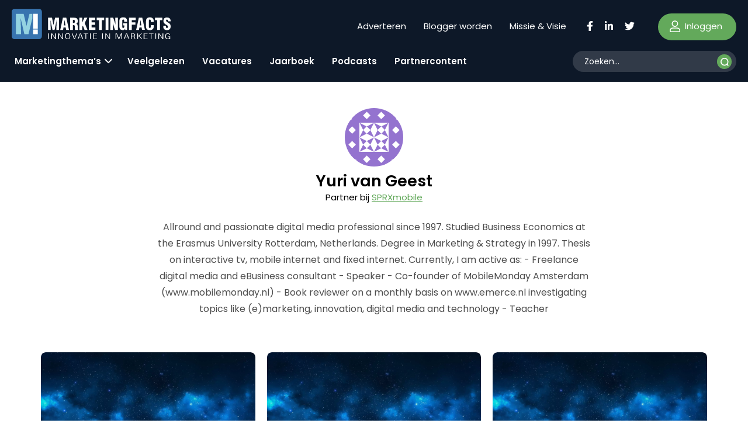

--- FILE ---
content_type: text/html; charset=UTF-8
request_url: https://www.marketingfacts.nl/profiel/yuri-van-geest/
body_size: 17112
content:
<!doctype html>
<html lang="nl-NL" id="html">
<head>
	<meta name="viewport" content="width=device-width, initial-scale=1" />
    <link rel="apple-touch-icon" sizes="144x144" href="/wp-content/themes/webtailor/dist/img/favicon/apple-touch-icon.png">
    <link rel="icon" type="image/png" sizes="32x32" href="/wp-content/themes/webtailor/dist/img/favicon/favicon-32x32.png">
    <link rel="icon" type="image/png" sizes="16x16" href="/wp-content/themes/webtailor/dist/img/favicon/favicon-16x16.png">
    <link rel="manifest" href="/wp-content/themes/webtailor/dist/img/favicon/site.webmanifest">
    <link rel="mask-icon" href="/wp-content/themes/webtailor/dist/img/favicon/safari-pinned-tab.svg" color="#5bbad5">
    <meta name="msapplication-TileColor" content="#ffc40d">
    <meta name="theme-color" content="#ffffff">
    <script async="async" src="https://www.googletagservices.com/tag/js/gpt.js"></script>
            <script>
            window.googletag = window.googletag || { cmd: [] };
            var gptAdSlots = [];
            googletag.cmd.push(function () {

                // Mapping for top and bottom
                var mapping1 = googletag.sizeMapping().
                addSize([0, 0], [[320, 50], [320, 100], [300, 250]]).
                addSize([768, 200], [[728, 90]]).
                addSize([1024, 300], [[970, 250], [970, 90]]).
                build();

                // Mapping for in-article
                var mapping2 = googletag.sizeMapping().
                addSize([0, 0], [[300, 250], 'fluid']).
                addSize([768, 200], [[728, 90], [300, 250], 'fluid']).
                addSize([1024, 300], [[728, 90], [300, 250], 'fluid']).
                build();

                // Using mapping 1 - top & bottom
                gptAdSlots[0] = googletag.defineSlot('/8857280/MF-Article-Top', [[970, 250], [320, 50], [970, 90], [300, 250], [728, 90], [320, 100]], 'div-gpt-ad-1563885608991-0').defineSizeMapping(mapping1).setCollapseEmptyDiv(true).addService(googletag.pubads());
                gptAdSlots[1] = googletag.defineSlot('/8857280/MF-Article-Bottom', [[728, 90], [970, 250], [320, 100], [300, 250], [320, 50], [970, 90]], 'div-gpt-ad-1563885704448-0').defineSizeMapping(mapping1).setCollapseEmptyDiv(true).addService(googletag.pubads());

                // Using mapping 2 - inarticle
                gptAdSlots[2] = googletag.defineSlot('/8857280/MF-Inarticle-1', ['fluid', [300, 250], [728, 90]], 'div-gpt-ad-1563885817422-0').defineSizeMapping(mapping2).setCollapseEmptyDiv(true).addService(googletag.pubads());

                googletag.pubads().enableSingleRequest();
                googletag.pubads().collapseEmptyDivs();

                // Start ad fetching.
                googletag.enableServices();

            });
        </script>
    
    <!-- Google Tag Manager -->
    <script>(function(w,d,s,l,i){w[l]=w[l]||[];w[l].push({'gtm.start':
                new Date().getTime(),event:'gtm.js'});var f=d.getElementsByTagName(s)[0],
            j=d.createElement(s),dl=l!='dataLayer'?'&l='+l:'';j.async=true;j.src=
            'https://www.googletagmanager.com/gtm.js?id='+i+dl;f.parentNode.insertBefore(j,f);
        })(window,document,'script','dataLayer','GTM-NGRCD34');</script>
    <!-- End Google Tag Manager -->
    <script async src="https://fundingchoicesmessages.google.com/i/pub-3844442312833759?ers=1" nonce="ZIoj7YvgVAINPXB2140XYA"></script><script nonce="ZIoj7YvgVAINPXB2140XYA">(function() {function signalGooglefcPresent() {if (!window.frames['googlefcPresent']) {if (document.body) {const iframe = document.createElement('iframe'); iframe.style = 'width: 0; height: 0; border: none; z-index: -1000; left: -1000px; top: -1000px;'; iframe.style.display = 'none'; iframe.name = 'googlefcPresent'; document.body.appendChild(iframe);} else {setTimeout(signalGooglefcPresent, 0);}}}signalGooglefcPresent();})();</script>
    
	<meta name='robots' content='index, follow, max-image-preview:large, max-snippet:-1, max-video-preview:-1' />

	<!-- This site is optimized with the Yoast SEO Premium plugin v24.1 (Yoast SEO v24.1) - https://yoast.com/wordpress/plugins/seo/ -->
	<title>Yuri van Geest, auteur op Marketingfacts</title>
	<link rel="canonical" href="https://www.marketingfacts.nl/profiel/yuri-van-geest/" />
	<meta property="og:locale" content="nl_NL" />
	<meta property="og:type" content="profile" />
	<meta property="og:title" content="Yuri van Geest" />
	<meta property="og:url" content="https://www.marketingfacts.nl/profiel/yuri-van-geest/" />
	<meta property="og:site_name" content="Marketingfacts" />
	<meta property="og:image" content="https://secure.gravatar.com/avatar/483aef7888a07e1b28367d54ac1e2741?s=500&d=identicon&r=g" />
	<meta name="twitter:card" content="summary_large_image" />
	<script type="application/ld+json" class="yoast-schema-graph">{"@context":"https://schema.org","@graph":[{"@type":"ProfilePage","@id":"https://www.marketingfacts.nl/profiel/yuri-van-geest/","url":"https://www.marketingfacts.nl/profiel/yuri-van-geest/","name":"Yuri van Geest, auteur op Marketingfacts","isPartOf":{"@id":"https://www.marketingfacts.nl/#website"},"breadcrumb":{"@id":"https://www.marketingfacts.nl/profiel/yuri-van-geest/#breadcrumb"},"inLanguage":"nl-NL","potentialAction":[{"@type":"ReadAction","target":["https://www.marketingfacts.nl/profiel/yuri-van-geest/"]}]},{"@type":"BreadcrumbList","@id":"https://www.marketingfacts.nl/profiel/yuri-van-geest/#breadcrumb","itemListElement":[{"@type":"ListItem","position":1,"name":"Home","item":"https://www.marketingfacts.nl/"},{"@type":"ListItem","position":2,"name":"Archieven voor Yuri van Geest"}]},{"@type":"WebSite","@id":"https://www.marketingfacts.nl/#website","url":"https://www.marketingfacts.nl/","name":"Marketingfacts","description":"Marketing, Technology &amp; Design","potentialAction":[{"@type":"SearchAction","target":{"@type":"EntryPoint","urlTemplate":"https://www.marketingfacts.nl/berichten/?_sf_s={search_term_string}"},"query-input":{"@type":"PropertyValueSpecification","valueRequired":true,"valueName":"search_term_string"}}],"inLanguage":"nl-NL"},{"@type":"Person","@id":"https://www.marketingfacts.nl/#/schema/person/4e4838080cf773cdf9472ea3c1693976","name":"Yuri van Geest","image":{"@type":"ImageObject","inLanguage":"nl-NL","@id":"https://www.marketingfacts.nl/#/schema/person/image/","url":"https://secure.gravatar.com/avatar/d4b350a629f116b61c641817c54b8322636981fdeaaa684e5187eab8f51a18e3?s=96&d=identicon&r=g","contentUrl":"https://secure.gravatar.com/avatar/d4b350a629f116b61c641817c54b8322636981fdeaaa684e5187eab8f51a18e3?s=96&d=identicon&r=g","caption":"Yuri van Geest"},"description":"Allround and passionate digital media professional since 1997. Studied Business Economics at the Erasmus University Rotterdam, Netherlands. Degree in Marketing &amp; Strategy in 1997. Thesis on interactive tv, mobile internet and fixed internet. Currently, I am active as: - Freelance digital media and eBusiness consultant - Speaker - Co-founder of MobileMonday Amsterdam (www.mobilemonday.nl) - Book reviewer on a monthly basis on www.emerce.nl investigating topics like (e)marketing, innovation, digital media and technology - Teacher","sameAs":["http://www.mobilemonday.nl/"],"mainEntityOfPage":{"@id":"https://www.marketingfacts.nl/profiel/yuri-van-geest/"}}]}</script>
	<!-- / Yoast SEO Premium plugin. -->


<link rel='dns-prefetch' href='//kit.fontawesome.com' />
<link rel="alternate" type="application/rss+xml" title="Marketingfacts &raquo; berichten door Yuri van Geest feed" href="https://www.marketingfacts.nl/profiel/yuri-van-geest/feed/" />
<style id='wp-img-auto-sizes-contain-inline-css' type='text/css'>
img:is([sizes=auto i],[sizes^="auto," i]){contain-intrinsic-size:3000px 1500px}
/*# sourceURL=wp-img-auto-sizes-contain-inline-css */
</style>
<style id='classic-theme-styles-inline-css' type='text/css'>
/*! This file is auto-generated */
.wp-block-button__link{color:#fff;background-color:#32373c;border-radius:9999px;box-shadow:none;text-decoration:none;padding:calc(.667em + 2px) calc(1.333em + 2px);font-size:1.125em}.wp-block-file__button{background:#32373c;color:#fff;text-decoration:none}
/*# sourceURL=/wp-includes/css/classic-themes.min.css */
</style>
<link rel='stylesheet' id='frontend-style-css' href='https://www.marketingfacts.nl/wp-content/plugins/frontend-login/assets/frontend.css?ver=2.8' type='text/css' media='all' />
<link rel='stylesheet' id='search-filter-plugin-styles-css' href='https://www.marketingfacts.nl/wp-content/plugins/search-filter-pro/public/assets/css/search-filter.min.css?ver=2.5.17' type='text/css' media='all' />
<link rel='stylesheet' id='style-css' href='https://www.marketingfacts.nl/wp-content/themes/webtailor/dist/style.min.css?ver=2.3.7' type='text/css' media='all' />
<script type="text/javascript" src="https://www.marketingfacts.nl/wp-includes/js/jquery/jquery.min.js?ver=3.7.1" id="jquery-core-js"></script>
<link rel="https://api.w.org/" href="https://www.marketingfacts.nl/wp-json/" /><link rel="alternate" title="JSON" type="application/json" href="https://www.marketingfacts.nl/wp-json/wp/v2/users/183" /><link rel="EditURI" type="application/rsd+xml" title="RSD" href="https://www.marketingfacts.nl/xmlrpc.php?rsd" />
<meta name="generator" content="WordPress 6.9" />
<style id='global-styles-inline-css' type='text/css'>
:root{--wp--preset--aspect-ratio--square: 1;--wp--preset--aspect-ratio--4-3: 4/3;--wp--preset--aspect-ratio--3-4: 3/4;--wp--preset--aspect-ratio--3-2: 3/2;--wp--preset--aspect-ratio--2-3: 2/3;--wp--preset--aspect-ratio--16-9: 16/9;--wp--preset--aspect-ratio--9-16: 9/16;--wp--preset--color--black: #000000;--wp--preset--color--cyan-bluish-gray: #abb8c3;--wp--preset--color--white: #ffffff;--wp--preset--color--pale-pink: #f78da7;--wp--preset--color--vivid-red: #cf2e2e;--wp--preset--color--luminous-vivid-orange: #ff6900;--wp--preset--color--luminous-vivid-amber: #fcb900;--wp--preset--color--light-green-cyan: #7bdcb5;--wp--preset--color--vivid-green-cyan: #00d084;--wp--preset--color--pale-cyan-blue: #8ed1fc;--wp--preset--color--vivid-cyan-blue: #0693e3;--wp--preset--color--vivid-purple: #9b51e0;--wp--preset--gradient--vivid-cyan-blue-to-vivid-purple: linear-gradient(135deg,rgb(6,147,227) 0%,rgb(155,81,224) 100%);--wp--preset--gradient--light-green-cyan-to-vivid-green-cyan: linear-gradient(135deg,rgb(122,220,180) 0%,rgb(0,208,130) 100%);--wp--preset--gradient--luminous-vivid-amber-to-luminous-vivid-orange: linear-gradient(135deg,rgb(252,185,0) 0%,rgb(255,105,0) 100%);--wp--preset--gradient--luminous-vivid-orange-to-vivid-red: linear-gradient(135deg,rgb(255,105,0) 0%,rgb(207,46,46) 100%);--wp--preset--gradient--very-light-gray-to-cyan-bluish-gray: linear-gradient(135deg,rgb(238,238,238) 0%,rgb(169,184,195) 100%);--wp--preset--gradient--cool-to-warm-spectrum: linear-gradient(135deg,rgb(74,234,220) 0%,rgb(151,120,209) 20%,rgb(207,42,186) 40%,rgb(238,44,130) 60%,rgb(251,105,98) 80%,rgb(254,248,76) 100%);--wp--preset--gradient--blush-light-purple: linear-gradient(135deg,rgb(255,206,236) 0%,rgb(152,150,240) 100%);--wp--preset--gradient--blush-bordeaux: linear-gradient(135deg,rgb(254,205,165) 0%,rgb(254,45,45) 50%,rgb(107,0,62) 100%);--wp--preset--gradient--luminous-dusk: linear-gradient(135deg,rgb(255,203,112) 0%,rgb(199,81,192) 50%,rgb(65,88,208) 100%);--wp--preset--gradient--pale-ocean: linear-gradient(135deg,rgb(255,245,203) 0%,rgb(182,227,212) 50%,rgb(51,167,181) 100%);--wp--preset--gradient--electric-grass: linear-gradient(135deg,rgb(202,248,128) 0%,rgb(113,206,126) 100%);--wp--preset--gradient--midnight: linear-gradient(135deg,rgb(2,3,129) 0%,rgb(40,116,252) 100%);--wp--preset--font-size--small: 13px;--wp--preset--font-size--medium: 20px;--wp--preset--font-size--large: 36px;--wp--preset--font-size--x-large: 42px;--wp--preset--spacing--20: 0.44rem;--wp--preset--spacing--30: 0.67rem;--wp--preset--spacing--40: 1rem;--wp--preset--spacing--50: 1.5rem;--wp--preset--spacing--60: 2.25rem;--wp--preset--spacing--70: 3.38rem;--wp--preset--spacing--80: 5.06rem;--wp--preset--shadow--natural: 6px 6px 9px rgba(0, 0, 0, 0.2);--wp--preset--shadow--deep: 12px 12px 50px rgba(0, 0, 0, 0.4);--wp--preset--shadow--sharp: 6px 6px 0px rgba(0, 0, 0, 0.2);--wp--preset--shadow--outlined: 6px 6px 0px -3px rgb(255, 255, 255), 6px 6px rgb(0, 0, 0);--wp--preset--shadow--crisp: 6px 6px 0px rgb(0, 0, 0);}:where(.is-layout-flex){gap: 0.5em;}:where(.is-layout-grid){gap: 0.5em;}body .is-layout-flex{display: flex;}.is-layout-flex{flex-wrap: wrap;align-items: center;}.is-layout-flex > :is(*, div){margin: 0;}body .is-layout-grid{display: grid;}.is-layout-grid > :is(*, div){margin: 0;}:where(.wp-block-columns.is-layout-flex){gap: 2em;}:where(.wp-block-columns.is-layout-grid){gap: 2em;}:where(.wp-block-post-template.is-layout-flex){gap: 1.25em;}:where(.wp-block-post-template.is-layout-grid){gap: 1.25em;}.has-black-color{color: var(--wp--preset--color--black) !important;}.has-cyan-bluish-gray-color{color: var(--wp--preset--color--cyan-bluish-gray) !important;}.has-white-color{color: var(--wp--preset--color--white) !important;}.has-pale-pink-color{color: var(--wp--preset--color--pale-pink) !important;}.has-vivid-red-color{color: var(--wp--preset--color--vivid-red) !important;}.has-luminous-vivid-orange-color{color: var(--wp--preset--color--luminous-vivid-orange) !important;}.has-luminous-vivid-amber-color{color: var(--wp--preset--color--luminous-vivid-amber) !important;}.has-light-green-cyan-color{color: var(--wp--preset--color--light-green-cyan) !important;}.has-vivid-green-cyan-color{color: var(--wp--preset--color--vivid-green-cyan) !important;}.has-pale-cyan-blue-color{color: var(--wp--preset--color--pale-cyan-blue) !important;}.has-vivid-cyan-blue-color{color: var(--wp--preset--color--vivid-cyan-blue) !important;}.has-vivid-purple-color{color: var(--wp--preset--color--vivid-purple) !important;}.has-black-background-color{background-color: var(--wp--preset--color--black) !important;}.has-cyan-bluish-gray-background-color{background-color: var(--wp--preset--color--cyan-bluish-gray) !important;}.has-white-background-color{background-color: var(--wp--preset--color--white) !important;}.has-pale-pink-background-color{background-color: var(--wp--preset--color--pale-pink) !important;}.has-vivid-red-background-color{background-color: var(--wp--preset--color--vivid-red) !important;}.has-luminous-vivid-orange-background-color{background-color: var(--wp--preset--color--luminous-vivid-orange) !important;}.has-luminous-vivid-amber-background-color{background-color: var(--wp--preset--color--luminous-vivid-amber) !important;}.has-light-green-cyan-background-color{background-color: var(--wp--preset--color--light-green-cyan) !important;}.has-vivid-green-cyan-background-color{background-color: var(--wp--preset--color--vivid-green-cyan) !important;}.has-pale-cyan-blue-background-color{background-color: var(--wp--preset--color--pale-cyan-blue) !important;}.has-vivid-cyan-blue-background-color{background-color: var(--wp--preset--color--vivid-cyan-blue) !important;}.has-vivid-purple-background-color{background-color: var(--wp--preset--color--vivid-purple) !important;}.has-black-border-color{border-color: var(--wp--preset--color--black) !important;}.has-cyan-bluish-gray-border-color{border-color: var(--wp--preset--color--cyan-bluish-gray) !important;}.has-white-border-color{border-color: var(--wp--preset--color--white) !important;}.has-pale-pink-border-color{border-color: var(--wp--preset--color--pale-pink) !important;}.has-vivid-red-border-color{border-color: var(--wp--preset--color--vivid-red) !important;}.has-luminous-vivid-orange-border-color{border-color: var(--wp--preset--color--luminous-vivid-orange) !important;}.has-luminous-vivid-amber-border-color{border-color: var(--wp--preset--color--luminous-vivid-amber) !important;}.has-light-green-cyan-border-color{border-color: var(--wp--preset--color--light-green-cyan) !important;}.has-vivid-green-cyan-border-color{border-color: var(--wp--preset--color--vivid-green-cyan) !important;}.has-pale-cyan-blue-border-color{border-color: var(--wp--preset--color--pale-cyan-blue) !important;}.has-vivid-cyan-blue-border-color{border-color: var(--wp--preset--color--vivid-cyan-blue) !important;}.has-vivid-purple-border-color{border-color: var(--wp--preset--color--vivid-purple) !important;}.has-vivid-cyan-blue-to-vivid-purple-gradient-background{background: var(--wp--preset--gradient--vivid-cyan-blue-to-vivid-purple) !important;}.has-light-green-cyan-to-vivid-green-cyan-gradient-background{background: var(--wp--preset--gradient--light-green-cyan-to-vivid-green-cyan) !important;}.has-luminous-vivid-amber-to-luminous-vivid-orange-gradient-background{background: var(--wp--preset--gradient--luminous-vivid-amber-to-luminous-vivid-orange) !important;}.has-luminous-vivid-orange-to-vivid-red-gradient-background{background: var(--wp--preset--gradient--luminous-vivid-orange-to-vivid-red) !important;}.has-very-light-gray-to-cyan-bluish-gray-gradient-background{background: var(--wp--preset--gradient--very-light-gray-to-cyan-bluish-gray) !important;}.has-cool-to-warm-spectrum-gradient-background{background: var(--wp--preset--gradient--cool-to-warm-spectrum) !important;}.has-blush-light-purple-gradient-background{background: var(--wp--preset--gradient--blush-light-purple) !important;}.has-blush-bordeaux-gradient-background{background: var(--wp--preset--gradient--blush-bordeaux) !important;}.has-luminous-dusk-gradient-background{background: var(--wp--preset--gradient--luminous-dusk) !important;}.has-pale-ocean-gradient-background{background: var(--wp--preset--gradient--pale-ocean) !important;}.has-electric-grass-gradient-background{background: var(--wp--preset--gradient--electric-grass) !important;}.has-midnight-gradient-background{background: var(--wp--preset--gradient--midnight) !important;}.has-small-font-size{font-size: var(--wp--preset--font-size--small) !important;}.has-medium-font-size{font-size: var(--wp--preset--font-size--medium) !important;}.has-large-font-size{font-size: var(--wp--preset--font-size--large) !important;}.has-x-large-font-size{font-size: var(--wp--preset--font-size--x-large) !important;}
/*# sourceURL=global-styles-inline-css */
</style>
</head>
<body class="archive author author-yuri-van-geest author-183 wp-theme-webtailor" >
<!-- Google Tag Manager (noscript) -->
<noscript><iframe src="https://www.googletagmanager.com/ns.html?id=GTM-NGRCD34"
                  height="0" width="0" style="display:none;visibility:hidden"></iframe></noscript>
<!-- End Google Tag Manager (noscript) -->
	<header id="header" class="sticky-top">
        <div class="container-fluid">
            <div class="row">
                <div class="logo-wrap col-xl-5 col-lg-4 col-7 flex fl">
                    <a class="logo" href="https://www.marketingfacts.nl">
                        <?xml version="1.0" encoding="utf-8"?>
<!-- Generator: Adobe Illustrator 26.1.0, SVG Export Plug-In . SVG Version: 6.00 Build 0)  -->
<svg width="271.6" height="51.8" version="1.1" id="logo" xmlns="http://www.w3.org/2000/svg" xmlns:xlink="http://www.w3.org/1999/xlink" x="0px" y="0px"
	 viewBox="0 0 271.6 51.8" style="enable-background:new 0 0 271.6 51.8;" xml:space="preserve">
<g>
	<path fill="#ffffff" d="M104.6,27.8h1.6c1.1,0.1,1.5,0.9,1.7,2.2c0.1,1.3,0,3,0.1,4.8c0,0.4,0.1,0.8,0.3,1.2h5.3v-0.3
		c-0.2-0.2-0.4-0.4-0.5-0.7c-0.3-1.3-0.3-4.9-0.4-6.5c-0.1-1.4-1.1-2.5-2.4-2.7v-0.1c2-1,2.6-2.5,2.6-4.7c0-4.1-2-5.7-6-5.7h-7.1V36
		h4.8L104.6,27.8z M104.6,19c2.4-0.1,3.4,0.1,3.4,2.5c0,1.3-0.3,2.6-1.7,2.6h-1.7L104.6,19z"/>
	<polygon fill="#ffffff" points="120.6,30.9 121.7,28.8 124.4,36 129.5,36 124.8,24.4 129.2,15.3 124.2,15.3 120.6,23.5 120.6,23.5 
		120.6,15.3 115.7,15.3 115.7,36 120.6,36 	"/>
	<polygon fill="#ffffff" points="143.1,31.8 136.5,31.8 136.5,27.3 142.6,27.3 142.6,23.2 136.5,23.2 136.5,19.4 142.8,19.4 
		142.8,15.3 131.7,15.3 131.7,36 143.1,36 	"/>
	<polygon fill="#ffffff" points="145.4,19.4 149.2,19.4 149.2,36 154,36 154,19.4 157.9,19.4 157.9,15.3 145.4,15.3 	"/>
	<rect x="160.5" y="15.3" fill="#ffffff" width="4.8" height="20.7"/>
	<polygon fill="#ffffff" points="176.5,36 181.5,36 181.5,15.3 176.9,15.3 177.4,26.8 177.3,26.8 173.5,15.3 168.5,15.3 168.5,36 
		173.1,36 172.7,24.4 172.7,24.4 	"/>
	<path fill="#ffffff" d="M193.8,34.1L193.8,34.1L194,36h3.3V24.7h-6.6v3.7h1.7v1.6c0,1.3-0.1,2.7-1.7,2.7c-0.1,0-0.3,0-0.4,0
		c-0.9-0.1-1.5-1-1.4-1.8V20.6c0-1.4,0.4-2.2,1.9-2.2c1.3,0,1.5,0.9,1.5,2.7v1.1h4.8v-1.6c0-4.2-2.5-6-6.6-6c-4.4,0-6.5,2.1-6.5,6.6
		v8.5c0,3.8,1.3,6.6,5.4,6.6C191.7,36.5,192.8,35.9,193.8,34.1z"/>
	<polygon fill="#ffffff" points="200.5,36 205.3,36 205.3,27.2 211.4,27.2 211.4,23.1 205.3,23.1 205.3,19.4 211.9,19.4 211.9,15.3 
		200.5,15.3 	"/>
	<path fill="#ffffff" d="M218.2,31.9h3.8l0.7,4h4.9l-4.5-20.7h-5.8L212.7,36l4.9,0L218.2,31.9z M220.1,19L220.1,19l1.4,9.3h-2.8
		L220.1,19z"/>
	<path fill="#ffffff" d="M237.8,29.7c0,1.3-0.1,3-1.8,3c-1.3,0-1.7-0.7-1.7-1.9V20.6c0-1.4,0.4-2.2,1.9-2.2c0.9,0,1.5,0.9,1.5,2.7v1.3
		l4.9,0v-1.7c0-4.2-2.5-6-6.6-6c-4.4,0-6.5,2.1-6.5,6.6v8.5c0,4.2,1.7,6.6,6.2,6.6c5,0,7-2.5,7-6v-2.5h-4.8V29.7z"/>
	<polygon fill="#ffffff" points="253.5,36 253.5,19.4 257.4,19.4 257.4,15.3 244.9,15.3 244.9,19.4 248.7,19.4 248.7,36 	"/>
	<path fill="#ffffff" d="M265.3,22.4c-1-0.7-1.6-1.3-1.5-2.5c0-0.1,0-0.1,0-0.2c0,0,0,0,0,0c0.1-0.8,0.9-1.3,1.7-1.2
		c1.6,0.1,1.6,1.8,1.6,3h4.5c0.2-3.9-1.9-6.7-6.2-6.7c-3.8,0-6.1,2-6.1,5.9c-0.1,1.5,0.4,3,1.4,4.1c1.1,1.1,2.3,2,3.7,2.7
		c1.3,0.8,2.7,1.4,2.7,3.2c0,1-0.5,2.1-1.6,2.1c-1.5,0-1.9-1-1.9-2.2V29l-4.5,0v2.2c0,2.7,1.9,5.2,6.3,5.2c4,0,6.2-2.2,6.2-6.2
		c0-2.5-0.7-3.9-1.8-4.9C268.4,24.2,266.8,23.3,265.3,22.4z"/>
	<rect x="62.3" y="42" fill="#ffffff" width="1.3" height="9.5"/>
	<polygon fill="#ffffff" points="74.5,50.1 74.5,50.1 69.1,42 67.5,42 67.5,51.5 68.8,51.5 68.8,43.4 68.8,43.4 74.2,51.5 75.8,51.5 
		75.8,42 74.5,42 	"/>
	<polygon fill="#ffffff" points="86.6,50.1 86.5,50.1 81.1,42 79.5,42 79.5,51.5 80.8,51.5 80.8,43.4 80.8,43.4 86.3,51.5 87.8,51.5 
		87.8,42 86.6,42 	"/>
	<path fill="#ffffff" d="M95.7,51.7c4.1,0,4.3-2.7,4.3-4.8s0-5.2-4.3-5.2c-3.9,0-4.3,2.8-4.3,4.7C91.4,48.5,91.4,51.7,95.7,51.7z
		 M92.7,46.7c0-1.4,0-4.2,3-4.2c3.1,0,3.1,2.9,3.1,4.2v0c0,1.3,0.1,4.2-3,4.2C92.6,51,92.7,48.1,92.7,46.7z"/>
	<polygon fill="#ffffff" points="91.4,46.5 91.4,46.5 91.4,46.5 	"/>
	<polygon fill="#ffffff" points="107.2,50.4 107.2,50.4 103.9,42 102.6,42 106.5,51.5 107.9,51.5 111.8,42 110.6,42 	"/>
	<path fill="#ffffff" d="M116.7,42l-3.9,9.5h1.2l1.2-2.9h4.5l1.2,2.9h1.3l-3.9-9.5H116.7z M115.4,47.8l1.9-4.8h0.1l1.9,4.8H115.4z"/>
	<polygon fill="#ffffff" points="122.8,42.7 126.1,42.7 126.1,51.5 127.3,51.5 127.3,42.7 130.7,42.7 130.7,42 122.8,42 	"/>
	<rect x="133.8" y="42" fill="#ffffff" width="1.3" height="9.5"/>
	<polygon fill="#ffffff" points="145.8,50.8 140.3,50.8 140.3,46.9 145.2,46.9 145.2,46.2 140.3,46.2 140.3,42.7 145.7,42.7 145.7,42 
		139.1,42 139.1,51.5 145.8,51.5 	"/>
	<rect x="154.6" y="42" fill="#ffffff" width="1.3" height="9.5"/>
	<polygon fill="#ffffff" points="166.9,50.1 161.5,42 159.9,42 159.9,51.5 161.1,51.5 161.1,43.4 161.2,43.4 166.6,51.5 168.1,51.5 
		168.1,42 166.9,42 	"/>
	<polygon fill="#ffffff" points="183.2,50.3 183.2,50.3 179.7,42 177.6,42 177.6,51.5 178.8,51.5 178.8,42.8 178.9,42.8 182.5,51.5 
		183.9,51.5 187.5,42.8 187.6,42.8 187.6,51.5 188.8,51.5 188.8,42 186.8,42 	"/>
	<path fill="#ffffff" d="M195.5,42l-3.9,9.5v0h1.3l1.2-2.9h4.5l1.2,2.9h1.3L197,42H195.5z M194.3,47.8l1.9-4.8h0l1.9,4.8H194.3z"/>
	<path fill="#ffffff" d="M210.7,49c0-1.2-0.2-2-1.9-2.3c1.2-0.1,2.1-1,2.2-2.2c0-1.9-1.8-2.4-4.5-2.4h-2.8v9.5h1.3V47l1.3,0
		c1.6,0,3.1,0.1,3.3,1.3c0.1,0.7,0,2.3,0.6,3.1h1.4v-0.1C210.7,51.1,210.8,49.4,210.7,49z M204.9,46.3v-3.6h1.8c2,0,3,0.4,3,1.8
		c0,1.7-2.2,1.8-2.6,1.8H204.9z"/>
	<polygon fill="#ffffff" points="222.7,42 221.2,42 215.9,46.7 215.9,46.7 215.9,42 214.6,42 214.6,51.5 215.9,51.5 215.9,47.9 
		217.5,46.5 221.5,51.5 222.9,51.5 218.3,45.8 	"/>
	<polygon fill="#ffffff" points="226.8,46.9 231.7,46.9 231.7,46.2 226.8,46.2 226.8,42.7 232.2,42.7 232.2,42 225.5,42 225.5,51.5 
		232.2,51.5 232.2,50.8 226.8,50.8 	"/>
	<polygon fill="#ffffff" points="234.5,42.7 237.8,42.7 237.8,51.5 239,51.5 239,42.7 242.4,42.7 242.4,42 234.5,42 	"/>
	<rect x="245.5" y="42" fill="#ffffff" width="1.3" height="9.5"/>
	<polygon fill="#ffffff" points="257.7,42 257.7,50.1 257.7,50.1 252.3,42 250.7,42 250.7,51.5 252,51.5 252,43.4 252,43.4 257.5,51.5 
		259,51.5 259,42 	"/>
	<path fill="#ffffff" d="M266.5,47.5l3.2,0c-0.1,1.4-0.2,3.5-3,3.5c-3,0-3-2.9-3-4.2s-0.1-4.2,3.1-4.2c1.3-0.2,2.5,0.8,2.7,2.1h1.2
		c0-1.5-1.5-2.8-3.9-2.8h-0.1c-4.1,0-4.3,2.8-4.3,4.8c0,1.9,0.1,5.2,4.2,5.2c1.2,0.1,2.4-0.3,3.2-1.2h0l0.1,1h1v-4.7h-4.4V47.5z"/>
	<path fill="#ffffff" d="M83,36l4.5-20.7h5.8L97.9,36h-4.9l-0.7-4h-3.8l-0.6,4L83,36z M90.4,19L90.4,19L89,28.3h2.8L90.4,19z"/>
	<path fill="#ffffff" d="M62.1,36V15.3h6.8l2.5,12.2h0.1l2.6-12.2h6.8V36h-4.6l0.5-16.2h-0.1L73.3,36h-3.6l-3.4-16.2h-0.1L66.7,36H62.1
		z"/>
</g>
<g id="Group_149">
	<path id="bg" fill="#3874AF" d="M46.6,51.8H5c-2.8,0-5-2.2-5-5V5.2c0-2.8,2.2-5,5-5h41.6c2.8,0,5,2.2,5,5v41.6C51.6,49.6,49.4,51.8,46.6,51.8z
		"/>
	<path id="bg-50" fill="#94D3E1" d="M30.4,8.6l-5,20.5h-0.1L20.4,8.6H7.2v34.7h8.9l-0.9-27.2h0.1l6.4,27.2h7l6.6-27.2h0V8.6L30.4,8.6z"/>
	<rect x="36.6" y="8.6" fill="#ffffff" width="8" height="25.5"/>
	<rect x="36.6" y="35.4" fill="#ffffff" width="8" height="7.9"/>
</g>
</svg>
                    </a>
                                    </div>
                <div class="items-right flex fr col-xl-7 col-lg-8 col-5">
                    <div class="header-submenu desktop"><ul id="menu-header-submenu" class="menu"><li id="menu-item-52986" class="menu-item menu-item-type-post_type menu-item-object-page menu-item-52986"><a href="https://www.marketingfacts.nl/adverteren/">Adverteren</a></li>
<li id="menu-item-52985" class="menu-item menu-item-type-post_type menu-item-object-page menu-item-52985"><a href="https://www.marketingfacts.nl/blogger-worden/">Blogger worden</a></li>
<li id="menu-item-53964" class="menu-item menu-item-type-post_type menu-item-object-page menu-item-53964"><a href="https://www.marketingfacts.nl/missie/">Missie &#038; Visie</a></li>
</ul></div>                    <div class="social-icons flex fl d-none d-md-flex desktop">
                                                    <div class="icon">
                                <a target="_blank" href="https://www.facebook.com/marketingfacts"><svg height="17px" xmlns="http://www.w3.org/2000/svg" viewBox="0 0 320 512"><!--! Font Awesome Pro 6.1.1 by @fontawesome - https://fontawesome.com License - https://fontawesome.com/license (Commercial License) Copyright 2022 Fonticons, Inc. --><path d="M279.14 288l14.22-92.66h-88.91v-60.13c0-25.35 12.42-50.06 52.24-50.06h40.42V6.26S260.43 0 225.36 0c-73.22 0-121.08 44.38-121.08 124.72v70.62H22.89V288h81.39v224h100.17V288z"/></svg></a>
                            </div>
                                                                            <div class="icon">
                                <a target="_blank" href="https://www.linkedin.com/company/marketingfacts/"><svg height="17px" xmlns="http://www.w3.org/2000/svg" viewBox="0 0 448 512"><!--! Font Awesome Pro 6.1.1 by @fontawesome - https://fontawesome.com License - https://fontawesome.com/license (Commercial License) Copyright 2022 Fonticons, Inc. --><path d="M100.28 448H7.4V148.9h92.88zM53.79 108.1C24.09 108.1 0 83.5 0 53.8a53.79 53.79 0 0 1 107.58 0c0 29.7-24.1 54.3-53.79 54.3zM447.9 448h-92.68V302.4c0-34.7-.7-79.2-48.29-79.2-48.29 0-55.69 37.7-55.69 76.7V448h-92.78V148.9h89.08v40.8h1.3c12.4-23.5 42.69-48.3 87.88-48.3 94 0 111.28 61.9 111.28 142.3V448z"/></svg></a>
                            </div>
                                                                            <div class="icon">
                                <a target="_blank" href="https://twitter.com/Marketingfacts"><svg height="17px" xmlns="http://www.w3.org/2000/svg" viewBox="0 0 512 512"><!--! Font Awesome Pro 6.1.1 by @fontawesome - https://fontawesome.com License - https://fontawesome.com/license (Commercial License) Copyright 2022 Fonticons, Inc. --><path d="M459.37 151.716c.325 4.548.325 9.097.325 13.645 0 138.72-105.583 298.558-298.558 298.558-59.452 0-114.68-17.219-161.137-47.106 8.447.974 16.568 1.299 25.34 1.299 49.055 0 94.213-16.568 130.274-44.832-46.132-.975-84.792-31.188-98.112-72.772 6.498.974 12.995 1.624 19.818 1.624 9.421 0 18.843-1.3 27.614-3.573-48.081-9.747-84.143-51.98-84.143-102.985v-1.299c13.969 7.797 30.214 12.67 47.431 13.319-28.264-18.843-46.781-51.005-46.781-87.391 0-19.492 5.197-37.36 14.294-52.954 51.655 63.675 129.3 105.258 216.365 109.807-1.624-7.797-2.599-15.918-2.599-24.04 0-57.828 46.782-104.934 104.934-104.934 30.213 0 57.502 12.67 76.67 33.137 23.715-4.548 46.456-13.32 66.599-25.34-7.798 24.366-24.366 44.833-46.132 57.827 21.117-2.273 41.584-8.122 60.426-16.243-14.292 20.791-32.161 39.308-52.628 54.253z"/></svg></a>
                            </div>
                                            </div>
                                            <a class="button menu-button" href="/inloggen/"><?xml version="1.0" encoding="utf-8"?>
<!-- Generator: Adobe Illustrator 26.2.1, SVG Export Plug-In . SVG Version: 6.00 Build 0)  -->
<svg height="19.5" width="17.5" version="1.1" id="Layer_1" xmlns="http://www.w3.org/2000/svg" xmlns:xlink="http://www.w3.org/1999/xlink" x="0px" y="0px"
	 viewBox="0 0 17.5 19.5" enable-background="new 0 0 17.5 19.5" xml:space="preserve">
<path fill="#FFFFFF" d="M8.7,10.7C8.8,10.7,8.8,10.7,8.7,10.7C8.8,10.7,8.8,10.7,8.7,10.7c1.4,0,2.7-0.6,3.7-1.6
	c1-1,1.5-2.3,1.5-3.7c0-2.9-2.4-5.2-5.3-5.2c0,0,0,0,0,0c-2.9,0-5.2,2.4-5.2,5.3C3.5,8.4,5.9,10.7,8.7,10.7z M8.7,1.7
	C8.7,1.7,8.7,1.7,8.7,1.7c2.1,0,3.8,1.7,3.8,3.7c0,1-0.4,1.9-1.1,2.7c-0.7,0.7-1.6,1.1-2.6,1.1h0c0,0,0,0,0,0C6.7,9.2,5,7.5,5,5.5
	C5,3.4,6.7,1.7,8.7,1.7z"/>
<path fill="#FFFFFF" d="M12.8,12h-8C2.1,12,0,14.1,0,16.8v1c0,1,0.8,1.8,1.8,1.8h14c1,0,1.8-0.8,1.8-1.8v-1
	C17.5,14.1,15.4,12,12.8,12z M16,17.8c0,0.1-0.1,0.2-0.2,0.2h-14c-0.1,0-0.2-0.1-0.2-0.2v-1c0-1.8,1.5-3.2,3.2-3.3h8
	c1.8,0,3.2,1.5,3.3,3.2V17.8z"/>
</svg>
Inloggen</a>
                                        <div class="menu-wrapper mobile">
                        <div class="menu-toggle">
                            <i></i>
                        </div>
                    </div>
                </div>
            </div>
            <div class="row">
                <div class="col-lg-9">
                    <div class="header-menu desktop"><ul id="menu-header-menu" class="menu"><li id="menu-item-53256" class="menu-item menu-item-type-post_type menu-item-object-page menu-item-53256"><a href="https://www.marketingfacts.nl/berichten/">Marketingthema’s</a></li>
<li id="menu-item-52975" class="menu-item menu-item-type-post_type menu-item-object-page menu-item-52975"><a href="https://www.marketingfacts.nl/veel-gelezen/">Veelgelezen</a></li>
<li id="menu-item-53992" class="menu-item menu-item-type-custom menu-item-object-custom menu-item-53992"><a href="https://jobs.marketingfacts.nl/">Vacatures</a></li>
<li id="menu-item-58813" class="menu-item menu-item-type-custom menu-item-object-custom menu-item-58813"><a href="https://jaarboek.marketingfacts.nl/">Jaarboek</a></li>
<li id="menu-item-66332" class="menu-item menu-item-type-post_type menu-item-object-page menu-item-66332"><a href="https://www.marketingfacts.nl/podcasts/">Podcasts</a></li>
<li id="menu-item-53272" class="menu-item menu-item-type-post_type menu-item-object-page menu-item-53272"><a href="https://www.marketingfacts.nl/partnercontent/">Partnercontent</a></li>
</ul></div>                </div>
                <div class="col-lg-3 d-flex fr">
                    <div class="desktop">
                        <form data-sf-form-id='53231' data-is-rtl='0' data-maintain-state='' data-results-url='https://www.marketingfacts.nl/berichten/' data-ajax-form-url='https://www.marketingfacts.nl/?sfid=53231&amp;sf_action=get_data&amp;sf_data=form' data-display-result-method='custom' data-use-history-api='1' data-template-loaded='0' data-lang-code='nl' data-ajax='0' data-init-paged='1' data-auto-update='' action='https://www.marketingfacts.nl/berichten/' method='post' class='searchandfilter' id='search-filter-form-53231' autocomplete='off' data-instance-count='1'><ul><li class="sf-field-search" data-sf-field-name="search" data-sf-field-type="search" data-sf-field-input-type="">		<label>
				   <input placeholder="Zoeken…" name="_sf_search[]" class="sf-input-text" type="text" value="" title=""></label>		</li><li class="sf-field-submit" data-sf-field-name="submit" data-sf-field-type="submit" data-sf-field-input-type=""><input type="submit" name="_sf_submit" value=""></li></ul></form>                    </div>
                </div>
            </div>
        </div>
	</header>
    <div id="cat-nav" class="desktop">
        <div class="nav-menu-wrapper">
                                <ul class="nl">
                        <li class="all"><a class="h3" href="/berichten/">Bekijk alles</a></li>
                                                    <li><a href="/berichten/?_sft_category=advertising">Advertising</a></li>
                                                    <li><a href="/berichten/?_sft_category=b2b-marketing">B2B Marketing</a></li>
                                                    <li><a href="/berichten/?_sft_category=brand-positioning-brand-purpose">Brand Positioning &amp; Brand Purpose</a></li>
                                                    <li><a href="/berichten/?_sft_category=citymarketing">citymarketing</a></li>
                                                    <li><a href="/berichten/?_sft_category=commerce">Commerce</a></li>
                                                    <li><a href="/berichten/?_sft_category=contentmarketing-storytelling">Contentmarketing &amp; Storytelling</a></li>
                                                    <li><a href="/berichten/?_sft_category=crm-loyalty-cx">CRM, Loyalty &amp; CX</a></li>
                                                    <li><a href="/berichten/?_sft_category=data-analytics">Data Analytics</a></li>
                                                    <li><a href="/berichten/?_sft_category=design">Design</a></li>
                                                    <li><a href="/berichten/?_sft_category=digitalisering">digitalisering</a></li>
                                                    <li><a href="/berichten/?_sft_category=direct-marketing-personalisatie">Direct marketing &amp; Personalisatie</a></li>
                                                    <li><a href="/berichten/?_sft_category=facts">Facts</a></li>
                                                    <li><a href="/berichten/?_sft_category=gedrag">Gedrag</a></li>
                                                    <li><a href="/berichten/?_sft_category=geopolitiek">Geopolitiek</a></li>
                                                    <li><a href="/berichten/?_sft_category=innovatie">Innovatie</a></li>
                                                    <li><a href="/berichten/?_sft_category=marketing-design">Marketing Design</a></li>
                                                    <li><a href="/berichten/?_sft_category=marketing-technology">Marketing Technology</a></li>
                                                    <li><a href="/berichten/?_sft_category=marketingstrategie">Marketingstrategie</a></li>
                                                    <li><a href="/berichten/?_sft_category=markt-en-onderzoek">Markt en Onderzoek</a></li>
                                                    <li><a href="/berichten/?_sft_category=media">Media</a></li>
                                                    <li><a href="/berichten/?_sft_category=search-conversie">Search &amp; Conversie</a></li>
                                                    <li><a href="/berichten/?_sft_category=team-skills-leadership">Team, Skills &amp; Leadership</a></li>
                                                    <li><a href="/berichten/?_sft_category=vertrouwen">Vertrouwen</a></li>
                                            </ul>
                        </div>
        <div class="nav-overlay"></div>
    </div>
	<div class="nav-wrapper mobile">
		<div class="nav-menu-wrapper">
                            <a class="button menu-button" href="/inloggen/"><?xml version="1.0" encoding="utf-8"?>
<!-- Generator: Adobe Illustrator 26.2.1, SVG Export Plug-In . SVG Version: 6.00 Build 0)  -->
<svg height="19.5" width="17.5" version="1.1" id="Layer_1" xmlns="http://www.w3.org/2000/svg" xmlns:xlink="http://www.w3.org/1999/xlink" x="0px" y="0px"
	 viewBox="0 0 17.5 19.5" enable-background="new 0 0 17.5 19.5" xml:space="preserve">
<path fill="#FFFFFF" d="M8.7,10.7C8.8,10.7,8.8,10.7,8.7,10.7C8.8,10.7,8.8,10.7,8.7,10.7c1.4,0,2.7-0.6,3.7-1.6
	c1-1,1.5-2.3,1.5-3.7c0-2.9-2.4-5.2-5.3-5.2c0,0,0,0,0,0c-2.9,0-5.2,2.4-5.2,5.3C3.5,8.4,5.9,10.7,8.7,10.7z M8.7,1.7
	C8.7,1.7,8.7,1.7,8.7,1.7c2.1,0,3.8,1.7,3.8,3.7c0,1-0.4,1.9-1.1,2.7c-0.7,0.7-1.6,1.1-2.6,1.1h0c0,0,0,0,0,0C6.7,9.2,5,7.5,5,5.5
	C5,3.4,6.7,1.7,8.7,1.7z"/>
<path fill="#FFFFFF" d="M12.8,12h-8C2.1,12,0,14.1,0,16.8v1c0,1,0.8,1.8,1.8,1.8h14c1,0,1.8-0.8,1.8-1.8v-1
	C17.5,14.1,15.4,12,12.8,12z M16,17.8c0,0.1-0.1,0.2-0.2,0.2h-14c-0.1,0-0.2-0.1-0.2-0.2v-1c0-1.8,1.5-3.2,3.2-3.3h8
	c1.8,0,3.2,1.5,3.3,3.2V17.8z"/>
</svg>
Inloggen</a>
                        <hr>
            <div class="header-menu mobile"><ul id="menu-header-menu-1" class="menu"><li class="menu-item menu-item-type-post_type menu-item-object-page menu-item-53256"><a href="https://www.marketingfacts.nl/berichten/">Marketingthema’s</a></li>
<li class="menu-item menu-item-type-post_type menu-item-object-page menu-item-52975"><a href="https://www.marketingfacts.nl/veel-gelezen/">Veelgelezen</a></li>
<li class="menu-item menu-item-type-custom menu-item-object-custom menu-item-53992"><a href="https://jobs.marketingfacts.nl/">Vacatures</a></li>
<li class="menu-item menu-item-type-custom menu-item-object-custom menu-item-58813"><a href="https://jaarboek.marketingfacts.nl/">Jaarboek</a></li>
<li class="menu-item menu-item-type-post_type menu-item-object-page menu-item-66332"><a href="https://www.marketingfacts.nl/podcasts/">Podcasts</a></li>
<li class="menu-item menu-item-type-post_type menu-item-object-page menu-item-53272"><a href="https://www.marketingfacts.nl/partnercontent/">Partnercontent</a></li>
</ul></div>            <hr>
            <div class="header-submenu mobile"><ul id="menu-header-submenu-1" class="menu"><li class="menu-item menu-item-type-post_type menu-item-object-page menu-item-52986"><a href="https://www.marketingfacts.nl/adverteren/">Adverteren</a></li>
<li class="menu-item menu-item-type-post_type menu-item-object-page menu-item-52985"><a href="https://www.marketingfacts.nl/blogger-worden/">Blogger worden</a></li>
<li class="menu-item menu-item-type-post_type menu-item-object-page menu-item-53964"><a href="https://www.marketingfacts.nl/missie/">Missie &#038; Visie</a></li>
</ul></div>            <hr>
            <div class="nav-search mobile">
                <form data-sf-form-id='53231' data-is-rtl='0' data-maintain-state='' data-results-url='https://www.marketingfacts.nl/berichten/' data-ajax-form-url='https://www.marketingfacts.nl/?sfid=53231&amp;sf_action=get_data&amp;sf_data=form' data-display-result-method='custom' data-use-history-api='1' data-template-loaded='0' data-lang-code='nl' data-ajax='0' data-init-paged='1' data-auto-update='' action='https://www.marketingfacts.nl/berichten/' method='post' class='searchandfilter' id='search-filter-form-53231' autocomplete='off' data-instance-count='2'><ul><li class="sf-field-search" data-sf-field-name="search" data-sf-field-type="search" data-sf-field-input-type="">		<label>
				   <input placeholder="Zoeken…" name="_sf_search[]" class="sf-input-text" type="text" value="" title=""></label>		</li><li class="sf-field-submit" data-sf-field-name="submit" data-sf-field-type="submit" data-sf-field-input-type=""><input type="submit" name="_sf_submit" value=""></li></ul></form>            </div>
            <hr>
            <div class="social-icons flex mobile">
                                    <div class="icon">
                        <a target="_blank" href="https://www.facebook.com/marketingfacts"><svg height="17px" xmlns="http://www.w3.org/2000/svg" viewBox="0 0 320 512"><!--! Font Awesome Pro 6.1.1 by @fontawesome - https://fontawesome.com License - https://fontawesome.com/license (Commercial License) Copyright 2022 Fonticons, Inc. --><path d="M279.14 288l14.22-92.66h-88.91v-60.13c0-25.35 12.42-50.06 52.24-50.06h40.42V6.26S260.43 0 225.36 0c-73.22 0-121.08 44.38-121.08 124.72v70.62H22.89V288h81.39v224h100.17V288z"/></svg></a>
                    </div>
                                                    <div class="icon">
                        <a target="_blank" href="https://www.linkedin.com/company/marketingfacts/"><svg height="17px" xmlns="http://www.w3.org/2000/svg" viewBox="0 0 448 512"><!--! Font Awesome Pro 6.1.1 by @fontawesome - https://fontawesome.com License - https://fontawesome.com/license (Commercial License) Copyright 2022 Fonticons, Inc. --><path d="M100.28 448H7.4V148.9h92.88zM53.79 108.1C24.09 108.1 0 83.5 0 53.8a53.79 53.79 0 0 1 107.58 0c0 29.7-24.1 54.3-53.79 54.3zM447.9 448h-92.68V302.4c0-34.7-.7-79.2-48.29-79.2-48.29 0-55.69 37.7-55.69 76.7V448h-92.78V148.9h89.08v40.8h1.3c12.4-23.5 42.69-48.3 87.88-48.3 94 0 111.28 61.9 111.28 142.3V448z"/></svg></a>
                    </div>
                                                    <div class="icon">
                        <a target="_blank" href="https://twitter.com/Marketingfacts"><svg height="17px" xmlns="http://www.w3.org/2000/svg" viewBox="0 0 512 512"><!--! Font Awesome Pro 6.1.1 by @fontawesome - https://fontawesome.com License - https://fontawesome.com/license (Commercial License) Copyright 2022 Fonticons, Inc. --><path d="M459.37 151.716c.325 4.548.325 9.097.325 13.645 0 138.72-105.583 298.558-298.558 298.558-59.452 0-114.68-17.219-161.137-47.106 8.447.974 16.568 1.299 25.34 1.299 49.055 0 94.213-16.568 130.274-44.832-46.132-.975-84.792-31.188-98.112-72.772 6.498.974 12.995 1.624 19.818 1.624 9.421 0 18.843-1.3 27.614-3.573-48.081-9.747-84.143-51.98-84.143-102.985v-1.299c13.969 7.797 30.214 12.67 47.431 13.319-28.264-18.843-46.781-51.005-46.781-87.391 0-19.492 5.197-37.36 14.294-52.954 51.655 63.675 129.3 105.258 216.365 109.807-1.624-7.797-2.599-15.918-2.599-24.04 0-57.828 46.782-104.934 104.934-104.934 30.213 0 57.502 12.67 76.67 33.137 23.715-4.548 46.456-13.32 66.599-25.34-7.798 24.366-24.366 44.833-46.132 57.827 21.117-2.273 41.584-8.122 60.426-16.243-14.292 20.791-32.161 39.308-52.628 54.253z"/></svg></a>
                    </div>
                            </div>
  		</div>
		<div class="nav-overlay"></div>
	</div>    <main id="main" class="site-main">
<section id="posts">
    <div class="container">
        <div class="row">
            <div class="col-xxl-6 col-lg-8 col-12 text-center">
                <div class="author mb-2">
                    <img alt='' src='https://secure.gravatar.com/avatar/d4b350a629f116b61c641817c54b8322636981fdeaaa684e5187eab8f51a18e3?s=100&#038;d=identicon&#038;r=g' srcset='https://secure.gravatar.com/avatar/d4b350a629f116b61c641817c54b8322636981fdeaaa684e5187eab8f51a18e3?s=200&#038;d=identicon&#038;r=g 2x' class='avatar avatar-100 photo' height='100' width='100' decoding='async'/>                    <div>
                                                <h1 class="h2">Yuri van Geest</h1>
                        <p class="mt-0 mb-1">Partner bij <a href="http://www.mobilemonday.nl/" target="_blank">SPRXmobile</a></p>
                        <div class="social-icons flex">
                                                                                                            </div>
                    </div>
                </div>
                <p>Allround and passionate digital media professional since 1997. Studied Business Economics at the Erasmus University Rotterdam, Netherlands. Degree in Marketing &amp; Strategy in 1997. Thesis on interactive tv, mobile internet and fixed internet.

Currently, I am active as:
- Freelance digital media and eBusiness consultant
- Speaker
- Co-founder of MobileMonday Amsterdam (www.mobilemonday.nl)
- Book reviewer on a monthly basis on www.emerce.nl investigating topics like (e)marketing, innovation, digital media and technology
- Teacher</p>
            </div>
        </div>
        <div class="row fl row-small ajax-posts mt-2">
            <div class="loadmore clicked"></div>
        </div>
                <div id="ajaxurl" data-value="https://www.marketingfacts.nl/wp-admin/admin-ajax.php"></div>
        <div id="security" data-value="dcde03e400"></div>
        <div id="action-type" data-value="load_user_posts"></div>
        <div id="user-id" data-value="183"></div>
    </div>
</section>




<section id="newsletter-popup" class="rows rows-newsletter text white">
    <div class="newsletter-wrapper">
        <div class="container">
            <div class="row">
                <div class="col-12 col-xxl-8 col-lg-10 text-center">
                    <div class="inner-column">
                        <svg width="24px" height="24px" class="svg-inline--fa fa-times-circle fa-2x" xmlns="http://www.w3.org/2000/svg" viewBox="0 0 512 512"><path fill="#ffffff" d="M256 8C119 8 8 119 8 256s111 248 248 248 248-111 248-248S393 8 256 8zm0 448c-110.5 0-200-89.5-200-200S145.5 56 256 56s200 89.5 200 200-89.5 200-200 200zm101.8-262.2L295.6 256l62.2 62.2c4.7 4.7 4.7 12.3 0 17l-22.6 22.6c-4.7 4.7-12.3 4.7-17 0L256 295.6l-62.2 62.2c-4.7 4.7-12.3 4.7-17 0l-22.6-22.6c-4.7-4.7-4.7-12.3 0-17l62.2-62.2-62.2-62.2c-4.7-4.7-4.7-12.3 0-17l22.6-22.6c4.7-4.7 12.3-4.7 17 0l62.2 62.2 62.2-62.2c4.7-4.7 12.3-4.7 17 0l22.6 22.6c4.7 4.7 4.7 12.3 0 17z"></path></svg>                        <h4 class="h2">Marketingfacts. Elke dag vers. Mis niks!</h4>                        <form class="copernica-newsletter" id="copernica-newsletter-popup" name="subscribe" method="post" action="https://publisher.copernica.com/">
                            <input type="hidden" name="px_process" value=".p.w.formgenerate.outputform">

                            <input type="hidden" name="wizard" value="subscribe">
                            <input type="hidden" name="next" value="https://marketingfacts.nl/bedanktpagina-nieuwsbrief/">
                            <input type="hidden" name="check" value="460b0b40d627c4d9a60d7e8c9f1b31d7d55ce818605c9740f398d319a423a62b">
                            <input type="hidden" name="cdmaccount" value="1733">
                            <input type="hidden" name="match_key" value="dbfield3">
                            <input type="hidden" name="database" value="1">
                            <input type="hidden" name="dbfields" value="3,158,170,171">
                            <input type="hidden" name="dbfield158" value="inschrijfformulier_popup">
                            <input type="hidden" id="dbfield170-footer" name="dbfield170" value="1">
                            <input type="hidden" id="dbfield171-footer" name="dbfield171" value="1">
                            <div class="flex checkboxes">
                                <div id="dbfield170-field-footer"><input id="dbfield170-checkbox-footer" type="checkbox" value="1" name="dbfield170-checkbox" checked=""><label for="dbfield170-checkbox-footer">Dagelijkse nieuwsbrief</label></div>
                                <div id="dbfield171-field-footer"><input id="dbfield171-checkbox-footer" type="checkbox" value="1" name="dbfield170-checkbox" checked=""><label for="dbfield171-checkbox-footer">Wekelijkse nieuwsbrief</label></div>
                            </div>
                            <div class="row row-small">
                                <div class="col-sm-9">
                                    <input type="email" placeholder="E-mailadres" name="dbfield3" required="">
                                </div>
                                <div class="col-sm-3">
                                    <input type="submit" name="submit" value="Inschrijven">
                                </div>
                            </div>

                            <script type="text/javascript" src="https://www.google.com/recaptcha/enterprise.js"></script>
                            <div class="g-recaptcha" data-sitekey="6Ld63DIUAAAAACsM1-GP2VEBZ_VXYKfMW-1CfdDh"></div>

                        </form>
                    </div>
                </div>
            </div>
        </div>
    </div>
    <div class="overlay"></div>
</section>
<section id="newsletter" class="rows rows-newsletter">
    <div class="container">
        <div class="row">
            <div class="col-xxl-6 col-lg-8 col-12 white text-center">
                <h4 class="h2">Marketingfacts. Elke dag vers. Mis niks!</h4>                <form class="copernica-newsletter" id="copernica-newsletter-footer" name="subscribe" method="post" action="https://publisher.copernica.com/">
                    <input type="hidden" name="px_process" value=".p.w.formgenerate.outputform">

                    <input type="hidden" name="wizard" value="subscribe">
                    <input type="hidden" name="next" value="https://marketingfacts.nl/bedanktpagina-nieuwsbrief/">
                    <input type="hidden" name="check" value="460b0b40d627c4d9a60d7e8c9f1b31d7d55ce818605c9740f398d319a423a62b">
                    <input type="hidden" name="cdmaccount" value="1733">
                    <input type="hidden" name="match_key" value="dbfield3">
                    <input type="hidden" name="database" value="1">
                    <input type="hidden" name="dbfields" value="3,158,170,171">
                    <input type="hidden" name="dbfield158" value="inschrijfformulier_footer">
                    <input type="hidden" id="dbfield170-footer" name="dbfield170" value="1">
                    <input type="hidden" id="dbfield171-footer" name="dbfield171" value="1">
                    <div class="flex checkboxes">
                        <div id="dbfield170-field-footer"><input id="dbfield170-checkbox-footer" type="checkbox" value="1" name="dbfield170-checkbox" checked=""><label for="dbfield170-checkbox-footer">Dagelijkse nieuwsbrief</label></div>
                        <div id="dbfield171-field-footer"><input id="dbfield171-checkbox-footer" type="checkbox" value="1" name="dbfield170-checkbox" checked=""><label for="dbfield171-checkbox-footer">Wekelijkse nieuwsbrief</label></div>
                    </div>
                    <div class="row row-small">
                        <div class="col-sm-9">
                            <input type="email" placeholder="E-mailadres" name="dbfield3" required="">
                        </div>
                        <div class="col-sm-3">
                            <input type="submit" name="submit" value="Inschrijven">
                        </div>
                    </div>

                    <script type="text/javascript" src="https://www.google.com/recaptcha/enterprise.js"></script>
                    <div class="g-recaptcha" data-sitekey="6Ld63DIUAAAAACsM1-GP2VEBZ_VXYKfMW-1CfdDh"></div>

                </form>
            </div>
        </div>
    </div>
</section>
</main>
<footer id="footer">
   <div class="container">
       <div class="row">
           <div class="col-xl-6">
               <div class="logo">
                   <a href="https://www.marketingfacts.nl">
                       <?xml version="1.0" encoding="utf-8"?>
<!-- Generator: Adobe Illustrator 26.1.0, SVG Export Plug-In . SVG Version: 6.00 Build 0)  -->
<svg width="271.6" height="51.8" version="1.1" id="logo" xmlns="http://www.w3.org/2000/svg" xmlns:xlink="http://www.w3.org/1999/xlink" x="0px" y="0px"
	 viewBox="0 0 271.6 51.8" style="enable-background:new 0 0 271.6 51.8;" xml:space="preserve">
<g>
	<path fill="#ffffff" d="M104.6,27.8h1.6c1.1,0.1,1.5,0.9,1.7,2.2c0.1,1.3,0,3,0.1,4.8c0,0.4,0.1,0.8,0.3,1.2h5.3v-0.3
		c-0.2-0.2-0.4-0.4-0.5-0.7c-0.3-1.3-0.3-4.9-0.4-6.5c-0.1-1.4-1.1-2.5-2.4-2.7v-0.1c2-1,2.6-2.5,2.6-4.7c0-4.1-2-5.7-6-5.7h-7.1V36
		h4.8L104.6,27.8z M104.6,19c2.4-0.1,3.4,0.1,3.4,2.5c0,1.3-0.3,2.6-1.7,2.6h-1.7L104.6,19z"/>
	<polygon fill="#ffffff" points="120.6,30.9 121.7,28.8 124.4,36 129.5,36 124.8,24.4 129.2,15.3 124.2,15.3 120.6,23.5 120.6,23.5 
		120.6,15.3 115.7,15.3 115.7,36 120.6,36 	"/>
	<polygon fill="#ffffff" points="143.1,31.8 136.5,31.8 136.5,27.3 142.6,27.3 142.6,23.2 136.5,23.2 136.5,19.4 142.8,19.4 
		142.8,15.3 131.7,15.3 131.7,36 143.1,36 	"/>
	<polygon fill="#ffffff" points="145.4,19.4 149.2,19.4 149.2,36 154,36 154,19.4 157.9,19.4 157.9,15.3 145.4,15.3 	"/>
	<rect x="160.5" y="15.3" fill="#ffffff" width="4.8" height="20.7"/>
	<polygon fill="#ffffff" points="176.5,36 181.5,36 181.5,15.3 176.9,15.3 177.4,26.8 177.3,26.8 173.5,15.3 168.5,15.3 168.5,36 
		173.1,36 172.7,24.4 172.7,24.4 	"/>
	<path fill="#ffffff" d="M193.8,34.1L193.8,34.1L194,36h3.3V24.7h-6.6v3.7h1.7v1.6c0,1.3-0.1,2.7-1.7,2.7c-0.1,0-0.3,0-0.4,0
		c-0.9-0.1-1.5-1-1.4-1.8V20.6c0-1.4,0.4-2.2,1.9-2.2c1.3,0,1.5,0.9,1.5,2.7v1.1h4.8v-1.6c0-4.2-2.5-6-6.6-6c-4.4,0-6.5,2.1-6.5,6.6
		v8.5c0,3.8,1.3,6.6,5.4,6.6C191.7,36.5,192.8,35.9,193.8,34.1z"/>
	<polygon fill="#ffffff" points="200.5,36 205.3,36 205.3,27.2 211.4,27.2 211.4,23.1 205.3,23.1 205.3,19.4 211.9,19.4 211.9,15.3 
		200.5,15.3 	"/>
	<path fill="#ffffff" d="M218.2,31.9h3.8l0.7,4h4.9l-4.5-20.7h-5.8L212.7,36l4.9,0L218.2,31.9z M220.1,19L220.1,19l1.4,9.3h-2.8
		L220.1,19z"/>
	<path fill="#ffffff" d="M237.8,29.7c0,1.3-0.1,3-1.8,3c-1.3,0-1.7-0.7-1.7-1.9V20.6c0-1.4,0.4-2.2,1.9-2.2c0.9,0,1.5,0.9,1.5,2.7v1.3
		l4.9,0v-1.7c0-4.2-2.5-6-6.6-6c-4.4,0-6.5,2.1-6.5,6.6v8.5c0,4.2,1.7,6.6,6.2,6.6c5,0,7-2.5,7-6v-2.5h-4.8V29.7z"/>
	<polygon fill="#ffffff" points="253.5,36 253.5,19.4 257.4,19.4 257.4,15.3 244.9,15.3 244.9,19.4 248.7,19.4 248.7,36 	"/>
	<path fill="#ffffff" d="M265.3,22.4c-1-0.7-1.6-1.3-1.5-2.5c0-0.1,0-0.1,0-0.2c0,0,0,0,0,0c0.1-0.8,0.9-1.3,1.7-1.2
		c1.6,0.1,1.6,1.8,1.6,3h4.5c0.2-3.9-1.9-6.7-6.2-6.7c-3.8,0-6.1,2-6.1,5.9c-0.1,1.5,0.4,3,1.4,4.1c1.1,1.1,2.3,2,3.7,2.7
		c1.3,0.8,2.7,1.4,2.7,3.2c0,1-0.5,2.1-1.6,2.1c-1.5,0-1.9-1-1.9-2.2V29l-4.5,0v2.2c0,2.7,1.9,5.2,6.3,5.2c4,0,6.2-2.2,6.2-6.2
		c0-2.5-0.7-3.9-1.8-4.9C268.4,24.2,266.8,23.3,265.3,22.4z"/>
	<rect x="62.3" y="42" fill="#ffffff" width="1.3" height="9.5"/>
	<polygon fill="#ffffff" points="74.5,50.1 74.5,50.1 69.1,42 67.5,42 67.5,51.5 68.8,51.5 68.8,43.4 68.8,43.4 74.2,51.5 75.8,51.5 
		75.8,42 74.5,42 	"/>
	<polygon fill="#ffffff" points="86.6,50.1 86.5,50.1 81.1,42 79.5,42 79.5,51.5 80.8,51.5 80.8,43.4 80.8,43.4 86.3,51.5 87.8,51.5 
		87.8,42 86.6,42 	"/>
	<path fill="#ffffff" d="M95.7,51.7c4.1,0,4.3-2.7,4.3-4.8s0-5.2-4.3-5.2c-3.9,0-4.3,2.8-4.3,4.7C91.4,48.5,91.4,51.7,95.7,51.7z
		 M92.7,46.7c0-1.4,0-4.2,3-4.2c3.1,0,3.1,2.9,3.1,4.2v0c0,1.3,0.1,4.2-3,4.2C92.6,51,92.7,48.1,92.7,46.7z"/>
	<polygon fill="#ffffff" points="91.4,46.5 91.4,46.5 91.4,46.5 	"/>
	<polygon fill="#ffffff" points="107.2,50.4 107.2,50.4 103.9,42 102.6,42 106.5,51.5 107.9,51.5 111.8,42 110.6,42 	"/>
	<path fill="#ffffff" d="M116.7,42l-3.9,9.5h1.2l1.2-2.9h4.5l1.2,2.9h1.3l-3.9-9.5H116.7z M115.4,47.8l1.9-4.8h0.1l1.9,4.8H115.4z"/>
	<polygon fill="#ffffff" points="122.8,42.7 126.1,42.7 126.1,51.5 127.3,51.5 127.3,42.7 130.7,42.7 130.7,42 122.8,42 	"/>
	<rect x="133.8" y="42" fill="#ffffff" width="1.3" height="9.5"/>
	<polygon fill="#ffffff" points="145.8,50.8 140.3,50.8 140.3,46.9 145.2,46.9 145.2,46.2 140.3,46.2 140.3,42.7 145.7,42.7 145.7,42 
		139.1,42 139.1,51.5 145.8,51.5 	"/>
	<rect x="154.6" y="42" fill="#ffffff" width="1.3" height="9.5"/>
	<polygon fill="#ffffff" points="166.9,50.1 161.5,42 159.9,42 159.9,51.5 161.1,51.5 161.1,43.4 161.2,43.4 166.6,51.5 168.1,51.5 
		168.1,42 166.9,42 	"/>
	<polygon fill="#ffffff" points="183.2,50.3 183.2,50.3 179.7,42 177.6,42 177.6,51.5 178.8,51.5 178.8,42.8 178.9,42.8 182.5,51.5 
		183.9,51.5 187.5,42.8 187.6,42.8 187.6,51.5 188.8,51.5 188.8,42 186.8,42 	"/>
	<path fill="#ffffff" d="M195.5,42l-3.9,9.5v0h1.3l1.2-2.9h4.5l1.2,2.9h1.3L197,42H195.5z M194.3,47.8l1.9-4.8h0l1.9,4.8H194.3z"/>
	<path fill="#ffffff" d="M210.7,49c0-1.2-0.2-2-1.9-2.3c1.2-0.1,2.1-1,2.2-2.2c0-1.9-1.8-2.4-4.5-2.4h-2.8v9.5h1.3V47l1.3,0
		c1.6,0,3.1,0.1,3.3,1.3c0.1,0.7,0,2.3,0.6,3.1h1.4v-0.1C210.7,51.1,210.8,49.4,210.7,49z M204.9,46.3v-3.6h1.8c2,0,3,0.4,3,1.8
		c0,1.7-2.2,1.8-2.6,1.8H204.9z"/>
	<polygon fill="#ffffff" points="222.7,42 221.2,42 215.9,46.7 215.9,46.7 215.9,42 214.6,42 214.6,51.5 215.9,51.5 215.9,47.9 
		217.5,46.5 221.5,51.5 222.9,51.5 218.3,45.8 	"/>
	<polygon fill="#ffffff" points="226.8,46.9 231.7,46.9 231.7,46.2 226.8,46.2 226.8,42.7 232.2,42.7 232.2,42 225.5,42 225.5,51.5 
		232.2,51.5 232.2,50.8 226.8,50.8 	"/>
	<polygon fill="#ffffff" points="234.5,42.7 237.8,42.7 237.8,51.5 239,51.5 239,42.7 242.4,42.7 242.4,42 234.5,42 	"/>
	<rect x="245.5" y="42" fill="#ffffff" width="1.3" height="9.5"/>
	<polygon fill="#ffffff" points="257.7,42 257.7,50.1 257.7,50.1 252.3,42 250.7,42 250.7,51.5 252,51.5 252,43.4 252,43.4 257.5,51.5 
		259,51.5 259,42 	"/>
	<path fill="#ffffff" d="M266.5,47.5l3.2,0c-0.1,1.4-0.2,3.5-3,3.5c-3,0-3-2.9-3-4.2s-0.1-4.2,3.1-4.2c1.3-0.2,2.5,0.8,2.7,2.1h1.2
		c0-1.5-1.5-2.8-3.9-2.8h-0.1c-4.1,0-4.3,2.8-4.3,4.8c0,1.9,0.1,5.2,4.2,5.2c1.2,0.1,2.4-0.3,3.2-1.2h0l0.1,1h1v-4.7h-4.4V47.5z"/>
	<path fill="#ffffff" d="M83,36l4.5-20.7h5.8L97.9,36h-4.9l-0.7-4h-3.8l-0.6,4L83,36z M90.4,19L90.4,19L89,28.3h2.8L90.4,19z"/>
	<path fill="#ffffff" d="M62.1,36V15.3h6.8l2.5,12.2h0.1l2.6-12.2h6.8V36h-4.6l0.5-16.2h-0.1L73.3,36h-3.6l-3.4-16.2h-0.1L66.7,36H62.1
		z"/>
</g>
<g id="Group_149">
	<path id="bg" fill="#3874AF" d="M46.6,51.8H5c-2.8,0-5-2.2-5-5V5.2c0-2.8,2.2-5,5-5h41.6c2.8,0,5,2.2,5,5v41.6C51.6,49.6,49.4,51.8,46.6,51.8z
		"/>
	<path id="bg-50" fill="#94D3E1" d="M30.4,8.6l-5,20.5h-0.1L20.4,8.6H7.2v34.7h8.9l-0.9-27.2h0.1l6.4,27.2h7l6.6-27.2h0V8.6L30.4,8.6z"/>
	<rect x="36.6" y="8.6" fill="#ffffff" width="8" height="25.5"/>
	<rect x="36.6" y="35.4" fill="#ffffff" width="8" height="7.9"/>
</g>
</svg>
                   </a>
               </div>
                                  <p>Marketingfacts is een beetje van ons allemaal, iedere dag vers. Wij zijn hét platform voor marketingprofessionals. Het zijn de insights, podcasts, blogs, opinies en recencies die ons als marketingcommunity binden.</p>
                              <div class="social-icons flex fl mb-4">
                                          <div class="icon">
                           <a target="_blank" href="https://www.facebook.com/marketingfacts"><svg height="17px" xmlns="http://www.w3.org/2000/svg" viewBox="0 0 320 512"><!--! Font Awesome Pro 6.1.1 by @fontawesome - https://fontawesome.com License - https://fontawesome.com/license (Commercial License) Copyright 2022 Fonticons, Inc. --><path d="M279.14 288l14.22-92.66h-88.91v-60.13c0-25.35 12.42-50.06 52.24-50.06h40.42V6.26S260.43 0 225.36 0c-73.22 0-121.08 44.38-121.08 124.72v70.62H22.89V288h81.39v224h100.17V288z"/></svg></a>
                       </div>
                                                             <div class="icon">
                           <a target="_blank" href="https://www.linkedin.com/company/marketingfacts/"><svg height="17px" xmlns="http://www.w3.org/2000/svg" viewBox="0 0 448 512"><!--! Font Awesome Pro 6.1.1 by @fontawesome - https://fontawesome.com License - https://fontawesome.com/license (Commercial License) Copyright 2022 Fonticons, Inc. --><path d="M100.28 448H7.4V148.9h92.88zM53.79 108.1C24.09 108.1 0 83.5 0 53.8a53.79 53.79 0 0 1 107.58 0c0 29.7-24.1 54.3-53.79 54.3zM447.9 448h-92.68V302.4c0-34.7-.7-79.2-48.29-79.2-48.29 0-55.69 37.7-55.69 76.7V448h-92.78V148.9h89.08v40.8h1.3c12.4-23.5 42.69-48.3 87.88-48.3 94 0 111.28 61.9 111.28 142.3V448z"/></svg></a>
                       </div>
                                                             <div class="icon">
                           <a target="_blank" href="https://twitter.com/Marketingfacts"><svg height="17px" xmlns="http://www.w3.org/2000/svg" viewBox="0 0 512 512"><!--! Font Awesome Pro 6.1.1 by @fontawesome - https://fontawesome.com License - https://fontawesome.com/license (Commercial License) Copyright 2022 Fonticons, Inc. --><path d="M459.37 151.716c.325 4.548.325 9.097.325 13.645 0 138.72-105.583 298.558-298.558 298.558-59.452 0-114.68-17.219-161.137-47.106 8.447.974 16.568 1.299 25.34 1.299 49.055 0 94.213-16.568 130.274-44.832-46.132-.975-84.792-31.188-98.112-72.772 6.498.974 12.995 1.624 19.818 1.624 9.421 0 18.843-1.3 27.614-3.573-48.081-9.747-84.143-51.98-84.143-102.985v-1.299c13.969 7.797 30.214 12.67 47.431 13.319-28.264-18.843-46.781-51.005-46.781-87.391 0-19.492 5.197-37.36 14.294-52.954 51.655 63.675 129.3 105.258 216.365 109.807-1.624-7.797-2.599-15.918-2.599-24.04 0-57.828 46.782-104.934 104.934-104.934 30.213 0 57.502 12.67 76.67 33.137 23.715-4.548 46.456-13.32 66.599-25.34-7.798 24.366-24.366 44.833-46.132 57.827 21.117-2.273 41.584-8.122 60.426-16.243-14.292 20.791-32.161 39.308-52.628 54.253z"/></svg></a>
                       </div>
                                  </div>
           </div>
           <div class="col-xl-6">
              <div class="row fl">
                  <div class="col-md-4 col-sm-6 mb-2">
                                            <h4>Menu</h4>                      <div class="footer-menu-1"><ul id="menu-footer-menu-1" class="menu"><li id="menu-item-53290" class="menu-item menu-item-type-post_type menu-item-object-page menu-item-53290"><a href="https://www.marketingfacts.nl/berichten/">Marketingthema’s</a></li>
<li id="menu-item-53291" class="menu-item menu-item-type-post_type menu-item-object-page menu-item-53291"><a href="https://www.marketingfacts.nl/veel-gelezen/">Veelgelezen</a></li>
<li id="menu-item-57037" class="menu-item menu-item-type-custom menu-item-object-custom menu-item-57037"><a href="http://jobs.marketingfacts.nl">Vacatures</a></li>
<li id="menu-item-80901" class="menu-item menu-item-type-custom menu-item-object-custom menu-item-80901"><a href="https://jaarboek.marketingfacts.nl">Jaarboek</a></li>
<li id="menu-item-54081" class="menu-item menu-item-type-post_type menu-item-object-page menu-item-54081"><a href="https://www.marketingfacts.nl/partnercontent/">Partnercontent</a></li>
</ul></div>                  </div>
                  <div class="col-md-4 col-sm-6 mb-2">
                                            <h4>Over</h4>                      <div class="footer-menu-2"><ul id="menu-footer-menu-2" class="menu"><li id="menu-item-53297" class="menu-item menu-item-type-post_type menu-item-object-page menu-item-53297"><a href="https://www.marketingfacts.nl/missie/">Missie &#038; Visie</a></li>
<li id="menu-item-53296" class="menu-item menu-item-type-post_type menu-item-object-page menu-item-53296"><a href="https://www.marketingfacts.nl/colofon/">Colofon</a></li>
</ul></div>                  </div>
                  <div class="col-md-4 col-sm-6 mb-2">
                                            <h4>Kansen</h4>                      <div class="footer-menu-3"><ul id="menu-footer-menu-3" class="menu"><li id="menu-item-53302" class="menu-item menu-item-type-post_type menu-item-object-page menu-item-53302"><a href="https://www.marketingfacts.nl/adverteren/">Adverteren</a></li>
<li id="menu-item-53300" class="menu-item menu-item-type-post_type menu-item-object-page menu-item-53300"><a href="https://www.marketingfacts.nl/partners/">Partners</a></li>
<li id="menu-item-57038" class="menu-item menu-item-type-custom menu-item-object-custom menu-item-57038"><a href="http://jobs.marketingfacts.nl">Vacatures</a></li>
<li id="menu-item-53301" class="menu-item menu-item-type-post_type menu-item-object-page menu-item-53301"><a href="https://www.marketingfacts.nl/blogger-worden/">Blogger worden</a></li>
</ul></div>                  </div>
              </div>
           </div>
       </div>
   </div>
    <hr>
    <div class="container bottom">
        <div class="row">
            <div class="col-12 flex fl">
                <p>Copyright © 2002 - 2026 Marketingfacts</p>
                <div class="footer-disclaimer"><ul id="menu-footer-disclaimer" class="menu"><li id="menu-item-53364" class="menu-item menu-item-type-post_type menu-item-object-page menu-item-53364"><a href="https://www.marketingfacts.nl/disclaimer/">Disclaimer</a></li>
<li id="menu-item-53363" class="menu-item menu-item-type-post_type menu-item-object-page menu-item-privacy-policy menu-item-53363"><a rel="privacy-policy" href="https://www.marketingfacts.nl/privacy-policy/">Privacy Policy</a></li>
</ul></div>                <p class="branded"><span>Website door</span><a href="https://www.provencontext.nl/" target="_blank">Communicatiebureau Proven Context</a></p>
            </div>
        </div>
    </div>
</footer>
<script type="speculationrules">
{"prefetch":[{"source":"document","where":{"and":[{"href_matches":"/*"},{"not":{"href_matches":["/wp-*.php","/wp-admin/*","/wp-content/uploads/*","/wp-content/*","/wp-content/plugins/*","/wp-content/themes/webtailor/*","/*\\?(.+)"]}},{"not":{"selector_matches":"a[rel~=\"nofollow\"]"}},{"not":{"selector_matches":".no-prefetch, .no-prefetch a"}}]},"eagerness":"conservative"}]}
</script>
<script type="text/javascript" src="https://www.marketingfacts.nl/wp-content/themes/webtailor/dist/swiper-bundle.min.js?ver=7.0.9" id="swiper-js"></script>
<script type="text/javascript" src="https://www.marketingfacts.nl/wp-content/themes/webtailor/dist/main.min.js?ver=1.4.5" id="main-js"></script>
<script type="text/javascript" src="https://kit.fontawesome.com/f7d87436b2.js" id="font-awesome-kit-js"></script>
<script type="text/javascript" id="search-filter-plugin-build-js-extra">
/* <![CDATA[ */
var SF_LDATA = {"ajax_url":"https://www.marketingfacts.nl/wp-admin/admin-ajax.php","home_url":"https://www.marketingfacts.nl/","extensions":[]};
//# sourceURL=search-filter-plugin-build-js-extra
/* ]]> */
</script>
<script type="text/javascript" src="https://www.marketingfacts.nl/wp-content/plugins/search-filter-pro/public/assets/js/search-filter-build.min.js?ver=2.5.17" id="search-filter-plugin-build-js"></script>
<script type="text/javascript" src="https://www.marketingfacts.nl/wp-content/plugins/search-filter-pro/public/assets/js/select2.min.js?ver=2.5.17" id="search-filter-plugin-select2-js"></script>
<script type="text/javascript" src="https://www.marketingfacts.nl/wp-includes/js/jquery/ui/core.min.js?ver=1.13.3" id="jquery-ui-core-js"></script>
<script type="text/javascript" src="https://www.marketingfacts.nl/wp-includes/js/jquery/ui/datepicker.min.js?ver=1.13.3" id="jquery-ui-datepicker-js"></script>
<script>(function(){/*

 Copyright The Closure Library Authors.
 SPDX-License-Identifier: Apache-2.0
*/
        'use strict';var g=function(a){var b=0;return function(){return b<a.length?{done:!1,value:a[b++]}:{done:!0}}},l=this||self,m=/^[\w+/_-]+[=]{0,2}$/,p=null,q=function(){},r=function(a){var b=typeof a;if("object"==b)if(a){if(a instanceof Array)return"array";if(a instanceof Object)return b;var c=Object.prototype.toString.call(a);if("[object Window]"==c)return"object";if("[object Array]"==c||"number"==typeof a.length&&"undefined"!=typeof a.splice&&"undefined"!=typeof a.propertyIsEnumerable&&!a.propertyIsEnumerable("splice"))return"array";
            if("[object Function]"==c||"undefined"!=typeof a.call&&"undefined"!=typeof a.propertyIsEnumerable&&!a.propertyIsEnumerable("call"))return"function"}else return"null";else if("function"==b&&"undefined"==typeof a.call)return"object";return b},u=function(a,b){function c(){}c.prototype=b.prototype;a.prototype=new c;a.prototype.constructor=a};var v=function(a,b){Object.defineProperty(l,a,{configurable:!1,get:function(){return b},set:q})};var y=function(a,b){this.b=a===w&&b||"";this.a=x},x={},w={};var aa=function(a,b){a.src=b instanceof y&&b.constructor===y&&b.a===x?b.b:"type_error:TrustedResourceUrl";if(null===p)b:{b=l.document;if((b=b.querySelector&&b.querySelector("script[nonce]"))&&(b=b.nonce||b.getAttribute("nonce"))&&m.test(b)){p=b;break b}p=""}b=p;b&&a.setAttribute("nonce",b)};var z=function(){return Math.floor(2147483648*Math.random()).toString(36)+Math.abs(Math.floor(2147483648*Math.random())^+new Date).toString(36)};var A=function(a,b){b=String(b);"application/xhtml+xml"===a.contentType&&(b=b.toLowerCase());return a.createElement(b)},B=function(a){this.a=a||l.document||document};B.prototype.appendChild=function(a,b){a.appendChild(b)};var C=function(a,b,c,d,e,f){try{var k=a.a,h=A(a.a,"SCRIPT");h.async=!0;aa(h,b);k.head.appendChild(h);h.addEventListener("load",function(){e();d&&k.head.removeChild(h)});h.addEventListener("error",function(){0<c?C(a,b,c-1,d,e,f):(d&&k.head.removeChild(h),f())})}catch(n){f()}};var ba=l.atob("aHR0cHM6Ly93d3cuZ3N0YXRpYy5jb20vaW1hZ2VzL2ljb25zL21hdGVyaWFsL3N5c3RlbS8xeC93YXJuaW5nX2FtYmVyXzI0ZHAucG5n"),ca=l.atob("WW91IGFyZSBzZWVpbmcgdGhpcyBtZXNzYWdlIGJlY2F1c2UgYWQgb3Igc2NyaXB0IGJsb2NraW5nIHNvZnR3YXJlIGlzIGludGVyZmVyaW5nIHdpdGggdGhpcyBwYWdlLg=="),da=l.atob("RGlzYWJsZSBhbnkgYWQgb3Igc2NyaXB0IGJsb2NraW5nIHNvZnR3YXJlLCB0aGVuIHJlbG9hZCB0aGlzIHBhZ2Uu"),ea=function(a,b,c){this.b=a;this.f=new B(this.b);this.a=null;this.c=[];this.g=!1;this.i=b;this.h=c},F=function(a){if(a.b.body&&!a.g){var b=
            function(){D(a);l.setTimeout(function(){return E(a,3)},50)};C(a.f,a.i,2,!0,function(){l[a.h]||b()},b);a.g=!0}},D=function(a){for(var b=G(1,5),c=0;c<b;c++){var d=H(a);a.b.body.appendChild(d);a.c.push(d)}b=H(a);b.style.bottom="0";b.style.left="0";b.style.position="fixed";b.style.width=G(100,110).toString()+"%";b.style.zIndex=G(2147483544,2147483644).toString();b.style["background-color"]=I(249,259,242,252,219,229);b.style["box-shadow"]="0 0 12px #888";b.style.color=I(0,10,0,10,0,10);b.style.display=
            "flex";b.style["justify-content"]="center";b.style["font-family"]="Roboto, Arial";c=H(a);c.style.width=G(80,85).toString()+"%";c.style.maxWidth=G(750,775).toString()+"px";c.style.margin="24px";c.style.display="flex";c.style["align-items"]="flex-start";c.style["justify-content"]="center";d=A(a.f.a,"IMG");d.className=z();d.src=ba;d.style.height="24px";d.style.width="24px";d.style["padding-right"]="16px";var e=H(a),f=H(a);f.style["font-weight"]="bold";f.textContent=ca;var k=H(a);k.textContent=da;J(a,
            e,f);J(a,e,k);J(a,c,d);J(a,c,e);J(a,b,c);a.a=b;a.b.body.appendChild(a.a);b=G(1,5);for(c=0;c<b;c++)d=H(a),a.b.body.appendChild(d),a.c.push(d)},J=function(a,b,c){for(var d=G(1,5),e=0;e<d;e++){var f=H(a);b.appendChild(f)}b.appendChild(c);c=G(1,5);for(d=0;d<c;d++)e=H(a),b.appendChild(e)},G=function(a,b){return Math.floor(a+Math.random()*(b-a))},I=function(a,b,c,d,e,f){return"rgb("+G(Math.max(a,0),Math.min(b,255)).toString()+","+G(Math.max(c,0),Math.min(d,255)).toString()+","+G(Math.max(e,0),Math.min(f,
            255)).toString()+")"},H=function(a){a=A(a.f.a,"DIV");a.className=z();return a},E=function(a,b){0>=b||null!=a.a&&0!=a.a.offsetHeight&&0!=a.a.offsetWidth||(fa(a),D(a),l.setTimeout(function(){return E(a,b-1)},50))},fa=function(a){var b=a.c;var c="undefined"!=typeof Symbol&&Symbol.iterator&&b[Symbol.iterator];b=c?c.call(b):{next:g(b)};for(c=b.next();!c.done;c=b.next())(c=c.value)&&c.parentNode&&c.parentNode.removeChild(c);a.c=[];(b=a.a)&&b.parentNode&&b.parentNode.removeChild(b);a.a=null};var ia=function(a,b,c,d,e){var f=ha(c),k=function(n){n.appendChild(f);l.setTimeout(function(){f?(0!==f.offsetHeight&&0!==f.offsetWidth?b():a(),f.parentNode&&f.parentNode.removeChild(f)):a()},d)},h=function(n){document.body?k(document.body):0<n?l.setTimeout(function(){h(n-1)},e):b()};h(3)},ha=function(a){var b=document.createElement("div");b.className=a;b.style.width="1px";b.style.height="1px";b.style.position="absolute";b.style.left="-10000px";b.style.top="-10000px";b.style.zIndex="-10000";return b};var K={},L=null;var M=function(){},N="function"==typeof Uint8Array,O=function(a,b){a.b=null;b||(b=[]);a.j=void 0;a.f=-1;a.a=b;a:{if(b=a.a.length){--b;var c=a.a[b];if(!(null===c||"object"!=typeof c||Array.isArray(c)||N&&c instanceof Uint8Array)){a.g=b-a.f;a.c=c;break a}}a.g=Number.MAX_VALUE}a.i={}},P=[],Q=function(a,b){if(b<a.g){b+=a.f;var c=a.a[b];return c===P?a.a[b]=[]:c}if(a.c)return c=a.c[b],c===P?a.c[b]=[]:c},R=function(a,b,c){a.b||(a.b={});if(!a.b[c]){var d=Q(a,c);d&&(a.b[c]=new b(d))}return a.b[c]};
        M.prototype.h=N?function(){var a=Uint8Array.prototype.toJSON;Uint8Array.prototype.toJSON=function(){var b;void 0===b&&(b=0);if(!L){L={};for(var c="ABCDEFGHIJKLMNOPQRSTUVWXYZabcdefghijklmnopqrstuvwxyz0123456789".split(""),d=["+/=","+/","-_=","-_.","-_"],e=0;5>e;e++){var f=c.concat(d[e].split(""));K[e]=f;for(var k=0;k<f.length;k++){var h=f[k];void 0===L[h]&&(L[h]=k)}}}b=K[b];c=[];for(d=0;d<this.length;d+=3){var n=this[d],t=(e=d+1<this.length)?this[d+1]:0;h=(f=d+2<this.length)?this[d+2]:0;k=n>>2;n=(n&
            3)<<4|t>>4;t=(t&15)<<2|h>>6;h&=63;f||(h=64,e||(t=64));c.push(b[k],b[n],b[t]||"",b[h]||"")}return c.join("")};try{return JSON.stringify(this.a&&this.a,S)}finally{Uint8Array.prototype.toJSON=a}}:function(){return JSON.stringify(this.a&&this.a,S)};var S=function(a,b){return"number"!==typeof b||!isNaN(b)&&Infinity!==b&&-Infinity!==b?b:String(b)};M.prototype.toString=function(){return this.a.toString()};var T=function(a){O(this,a)};u(T,M);var U=function(a){O(this,a)};u(U,M);var ja=function(a,b){this.c=new B(a);var c=R(b,T,5);c=new y(w,Q(c,4)||"");this.b=new ea(a,c,Q(b,4));this.a=b},ka=function(a,b,c,d){b=new T(b?JSON.parse(b):null);b=new y(w,Q(b,4)||"");C(a.c,b,3,!1,c,function(){ia(function(){F(a.b);d(!1)},function(){d(!0)},Q(a.a,2),Q(a.a,3),Q(a.a,1))})};var la=function(a,b){V(a,"internal_api_load_with_sb",function(c,d,e){ka(b,c,d,e)});V(a,"internal_api_sb",function(){F(b.b)})},V=function(a,b,c){a=l.btoa(a+b);v(a,c)},W=function(a,b,c){for(var d=[],e=2;e<arguments.length;++e)d[e-2]=arguments[e];e=l.btoa(a+b);e=l[e];if("function"==r(e))e.apply(null,d);else throw Error("API not exported.");};var X=function(a){O(this,a)};u(X,M);var Y=function(a){this.h=window;this.a=a;this.b=Q(this.a,1);this.f=R(this.a,T,2);this.g=R(this.a,U,3);this.c=!1};Y.prototype.start=function(){ma();var a=new ja(this.h.document,this.g);la(this.b,a);na(this)};
        var ma=function(){var a=function(){if(!l.frames.googlefcPresent)if(document.body){var b=document.createElement("iframe");b.style.display="none";b.style.width="0px";b.style.height="0px";b.style.border="none";b.style.zIndex="-1000";b.style.left="-1000px";b.style.top="-1000px";b.name="googlefcPresent";document.body.appendChild(b)}else l.setTimeout(a,5)};a()},na=function(a){var b=Date.now();W(a.b,"internal_api_load_with_sb",a.f.h(),function(){var c;var d=a.b,e=l[l.btoa(d+"loader_js")];if(e){e=l.atob(e);
            e=parseInt(e,10);d=l.btoa(d+"loader_js").split(".");var f=l;d[0]in f||"undefined"==typeof f.execScript||f.execScript("var "+d[0]);for(;d.length&&(c=d.shift());)d.length?f[c]&&f[c]!==Object.prototype[c]?f=f[c]:f=f[c]={}:f[c]=null;c=Math.abs(b-e);c=1728E5>c?0:c}else c=-1;0!=c&&(W(a.b,"internal_api_sb"),Z(a,Q(a.a,6)))},function(c){Z(a,c?Q(a.a,4):Q(a.a,5))})},Z=function(a,b){a.c||(a.c=!0,a=new l.XMLHttpRequest,a.open("GET",b,!0),a.send())};(function(a,b){l[a]=function(c){for(var d=[],e=0;e<arguments.length;++e)d[e-0]=arguments[e];l[a]=q;b.apply(null,d)}})("__d3lUW8vwsKlB__",function(a){"function"==typeof window.atob&&(a=window.atob(a),a=new X(a?JSON.parse(a):null),(new Y(a)).start())});}).call(this);

    window.__d3lUW8vwsKlB__("[base64]");</script>
</body>
</html>

<!-- Page uncached by LiteSpeed Cache 6.5.4 on 2026-01-21 11:42:52 -->

--- FILE ---
content_type: text/html; charset=UTF-8
request_url: https://www.marketingfacts.nl/wp-admin/admin-ajax.php
body_size: 633
content:
            <div class="post col-lg-4 col-sm-6">
                                <a class="thumbnail-wrapper" href="https://www.marketingfacts.nl/berichten/20090429_mobile_widgets_nieuwe_categorie_naast_mobile_sites_en_apps/"
                ><div class="thumbnail background" style="background-image: url('/wp-content/themes/webtailor/dist/img/default.jpg')"></div>
                </a>
                                    <div class="post-meta">
                        <a class="category-button" href="/berichten/?_sft_category=media">Media</a>                                            </div>
                                <strong class="title">
                    <a href="https://www.marketingfacts.nl/berichten/20090429_mobile_widgets_nieuwe_categorie_naast_mobile_sites_en_apps/">
                        Mobile widgets: Nieuwe categorie naast mobile sites en apps                    </a>
                </strong>
                                    <div class="description">De laatste weken is er veel aandacht geweest voor een nieuwe, sterk opkomende dienstencategorie op mobiel internet gebied: mobiele widgets.&hellip;</div>
                           
            </div>
                    <div class="post col-lg-4 col-sm-6">
                                <a class="thumbnail-wrapper" href="https://www.marketingfacts.nl/berichten/20090302_presenteer_je_eigen_visie_en_ideeen_op_mobile_monday_10/"
                ><div class="thumbnail background" style="background-image: url('/wp-content/themes/webtailor/dist/img/default.jpg')"></div>
                </a>
                                    <div class="post-meta">
                        <a class="category-button" href="/berichten/?_sft_category=commerce">Commerce</a>                                            </div>
                                <strong class="title">
                    <a href="https://www.marketingfacts.nl/berichten/20090302_presenteer_je_eigen_visie_en_ideeen_op_mobile_monday_10/">
                        Presenteer je eigen visie en ideeën op Mobile Monday #10                    </a>
                </strong>
                                    <div class="description">Voor het eerst stellen wij ons Mobile Monday Amsterdam platform en podium ter beschikking. Aan iedereen die een goed en&hellip;</div>
                           
            </div>
                    <div class="post col-lg-4 col-sm-6">
                                <a class="thumbnail-wrapper" href="https://www.marketingfacts.nl/berichten/20080627_win_100000_euro_bruto_aan_prijzengeld_als_beste_mobiel_internet_st/"
                ><div class="thumbnail background" style="background-image: url('/wp-content/themes/webtailor/dist/img/default.jpg')"></div>
                </a>
                                    <div class="post-meta">
                        <a class="category-button" href="/berichten/?_sft_category=media">Media</a>                                            </div>
                                <strong class="title">
                    <a href="https://www.marketingfacts.nl/berichten/20080627_win_100000_euro_bruto_aan_prijzengeld_als_beste_mobiel_internet_st/">
                        Win 100.000 euro bruto aan prijzengeld als beste mobiel internet startup!                    </a>
                </strong>
                                    <div class="description">Tijdens Mobile Monday Amsterdam op 2 juni j.l. is Vodafone Mobile Clicks 2008 gelanceerd. Dit is een Nederlandse competitie waar&hellip;</div>
                           
            </div>
                    <div class="post col-lg-4 col-sm-6">
                                <a class="thumbnail-wrapper" href="https://www.marketingfacts.nl/berichten/20071210_communicatie_20/"
                ><div class="thumbnail background" style="background-image: url('/wp-content/themes/webtailor/dist/img/default.jpg')"></div>
                </a>
                                    <div class="post-meta">
                        <a class="category-button" href="/berichten/?_sft_category=media">Media</a>                                            </div>
                                <strong class="title">
                    <a href="https://www.marketingfacts.nl/berichten/20071210_communicatie_20/">
                        Communicatie 2.0                    </a>
                </strong>
                                    <div class="description">Marketingcommunicatie was vroeger een uitgekristalliseerd vak. Met een eigen strategie, structuur, processen, cultuur en KPIs. Door de opkomst van digitale&hellip;</div>
                           
            </div>
                    <div class="post col-lg-4 col-sm-6">
                                <a class="thumbnail-wrapper" href="https://www.marketingfacts.nl/berichten/20071008_10_onbekende_tips_om_het_maximale_uit_sea_te_halen/"
                ><div class="thumbnail background" style="background-image: url('/wp-content/themes/webtailor/dist/img/default.jpg')"></div>
                </a>
                                    <div class="post-meta">
                        <a class="category-button" href="/berichten/?_sft_category=marketing-design">Marketing Design</a>                                            </div>
                                <strong class="title">
                    <a href="https://www.marketingfacts.nl/berichten/20071008_10_onbekende_tips_om_het_maximale_uit_sea_te_halen/">
                        10 Google Adwords tips en trucs                    </a>
                </strong>
                                    <div class="description">Naar onze mening halen adverteerders in het algemeen nog steeds niet het maximale resultaat uit hun Search Engine Advertising (SEA)&hellip;</div>
                           
            </div>
        

--- FILE ---
content_type: text/html; charset=utf-8
request_url: https://www.google.com/recaptcha/enterprise/anchor?ar=1&k=6Ld63DIUAAAAACsM1-GP2VEBZ_VXYKfMW-1CfdDh&co=aHR0cHM6Ly93d3cubWFya2V0aW5nZmFjdHMubmw6NDQz&hl=en&v=PoyoqOPhxBO7pBk68S4YbpHZ&size=normal&anchor-ms=20000&execute-ms=30000&cb=iwitzpjr5vbs
body_size: 49512
content:
<!DOCTYPE HTML><html dir="ltr" lang="en"><head><meta http-equiv="Content-Type" content="text/html; charset=UTF-8">
<meta http-equiv="X-UA-Compatible" content="IE=edge">
<title>reCAPTCHA</title>
<style type="text/css">
/* cyrillic-ext */
@font-face {
  font-family: 'Roboto';
  font-style: normal;
  font-weight: 400;
  font-stretch: 100%;
  src: url(//fonts.gstatic.com/s/roboto/v48/KFO7CnqEu92Fr1ME7kSn66aGLdTylUAMa3GUBHMdazTgWw.woff2) format('woff2');
  unicode-range: U+0460-052F, U+1C80-1C8A, U+20B4, U+2DE0-2DFF, U+A640-A69F, U+FE2E-FE2F;
}
/* cyrillic */
@font-face {
  font-family: 'Roboto';
  font-style: normal;
  font-weight: 400;
  font-stretch: 100%;
  src: url(//fonts.gstatic.com/s/roboto/v48/KFO7CnqEu92Fr1ME7kSn66aGLdTylUAMa3iUBHMdazTgWw.woff2) format('woff2');
  unicode-range: U+0301, U+0400-045F, U+0490-0491, U+04B0-04B1, U+2116;
}
/* greek-ext */
@font-face {
  font-family: 'Roboto';
  font-style: normal;
  font-weight: 400;
  font-stretch: 100%;
  src: url(//fonts.gstatic.com/s/roboto/v48/KFO7CnqEu92Fr1ME7kSn66aGLdTylUAMa3CUBHMdazTgWw.woff2) format('woff2');
  unicode-range: U+1F00-1FFF;
}
/* greek */
@font-face {
  font-family: 'Roboto';
  font-style: normal;
  font-weight: 400;
  font-stretch: 100%;
  src: url(//fonts.gstatic.com/s/roboto/v48/KFO7CnqEu92Fr1ME7kSn66aGLdTylUAMa3-UBHMdazTgWw.woff2) format('woff2');
  unicode-range: U+0370-0377, U+037A-037F, U+0384-038A, U+038C, U+038E-03A1, U+03A3-03FF;
}
/* math */
@font-face {
  font-family: 'Roboto';
  font-style: normal;
  font-weight: 400;
  font-stretch: 100%;
  src: url(//fonts.gstatic.com/s/roboto/v48/KFO7CnqEu92Fr1ME7kSn66aGLdTylUAMawCUBHMdazTgWw.woff2) format('woff2');
  unicode-range: U+0302-0303, U+0305, U+0307-0308, U+0310, U+0312, U+0315, U+031A, U+0326-0327, U+032C, U+032F-0330, U+0332-0333, U+0338, U+033A, U+0346, U+034D, U+0391-03A1, U+03A3-03A9, U+03B1-03C9, U+03D1, U+03D5-03D6, U+03F0-03F1, U+03F4-03F5, U+2016-2017, U+2034-2038, U+203C, U+2040, U+2043, U+2047, U+2050, U+2057, U+205F, U+2070-2071, U+2074-208E, U+2090-209C, U+20D0-20DC, U+20E1, U+20E5-20EF, U+2100-2112, U+2114-2115, U+2117-2121, U+2123-214F, U+2190, U+2192, U+2194-21AE, U+21B0-21E5, U+21F1-21F2, U+21F4-2211, U+2213-2214, U+2216-22FF, U+2308-230B, U+2310, U+2319, U+231C-2321, U+2336-237A, U+237C, U+2395, U+239B-23B7, U+23D0, U+23DC-23E1, U+2474-2475, U+25AF, U+25B3, U+25B7, U+25BD, U+25C1, U+25CA, U+25CC, U+25FB, U+266D-266F, U+27C0-27FF, U+2900-2AFF, U+2B0E-2B11, U+2B30-2B4C, U+2BFE, U+3030, U+FF5B, U+FF5D, U+1D400-1D7FF, U+1EE00-1EEFF;
}
/* symbols */
@font-face {
  font-family: 'Roboto';
  font-style: normal;
  font-weight: 400;
  font-stretch: 100%;
  src: url(//fonts.gstatic.com/s/roboto/v48/KFO7CnqEu92Fr1ME7kSn66aGLdTylUAMaxKUBHMdazTgWw.woff2) format('woff2');
  unicode-range: U+0001-000C, U+000E-001F, U+007F-009F, U+20DD-20E0, U+20E2-20E4, U+2150-218F, U+2190, U+2192, U+2194-2199, U+21AF, U+21E6-21F0, U+21F3, U+2218-2219, U+2299, U+22C4-22C6, U+2300-243F, U+2440-244A, U+2460-24FF, U+25A0-27BF, U+2800-28FF, U+2921-2922, U+2981, U+29BF, U+29EB, U+2B00-2BFF, U+4DC0-4DFF, U+FFF9-FFFB, U+10140-1018E, U+10190-1019C, U+101A0, U+101D0-101FD, U+102E0-102FB, U+10E60-10E7E, U+1D2C0-1D2D3, U+1D2E0-1D37F, U+1F000-1F0FF, U+1F100-1F1AD, U+1F1E6-1F1FF, U+1F30D-1F30F, U+1F315, U+1F31C, U+1F31E, U+1F320-1F32C, U+1F336, U+1F378, U+1F37D, U+1F382, U+1F393-1F39F, U+1F3A7-1F3A8, U+1F3AC-1F3AF, U+1F3C2, U+1F3C4-1F3C6, U+1F3CA-1F3CE, U+1F3D4-1F3E0, U+1F3ED, U+1F3F1-1F3F3, U+1F3F5-1F3F7, U+1F408, U+1F415, U+1F41F, U+1F426, U+1F43F, U+1F441-1F442, U+1F444, U+1F446-1F449, U+1F44C-1F44E, U+1F453, U+1F46A, U+1F47D, U+1F4A3, U+1F4B0, U+1F4B3, U+1F4B9, U+1F4BB, U+1F4BF, U+1F4C8-1F4CB, U+1F4D6, U+1F4DA, U+1F4DF, U+1F4E3-1F4E6, U+1F4EA-1F4ED, U+1F4F7, U+1F4F9-1F4FB, U+1F4FD-1F4FE, U+1F503, U+1F507-1F50B, U+1F50D, U+1F512-1F513, U+1F53E-1F54A, U+1F54F-1F5FA, U+1F610, U+1F650-1F67F, U+1F687, U+1F68D, U+1F691, U+1F694, U+1F698, U+1F6AD, U+1F6B2, U+1F6B9-1F6BA, U+1F6BC, U+1F6C6-1F6CF, U+1F6D3-1F6D7, U+1F6E0-1F6EA, U+1F6F0-1F6F3, U+1F6F7-1F6FC, U+1F700-1F7FF, U+1F800-1F80B, U+1F810-1F847, U+1F850-1F859, U+1F860-1F887, U+1F890-1F8AD, U+1F8B0-1F8BB, U+1F8C0-1F8C1, U+1F900-1F90B, U+1F93B, U+1F946, U+1F984, U+1F996, U+1F9E9, U+1FA00-1FA6F, U+1FA70-1FA7C, U+1FA80-1FA89, U+1FA8F-1FAC6, U+1FACE-1FADC, U+1FADF-1FAE9, U+1FAF0-1FAF8, U+1FB00-1FBFF;
}
/* vietnamese */
@font-face {
  font-family: 'Roboto';
  font-style: normal;
  font-weight: 400;
  font-stretch: 100%;
  src: url(//fonts.gstatic.com/s/roboto/v48/KFO7CnqEu92Fr1ME7kSn66aGLdTylUAMa3OUBHMdazTgWw.woff2) format('woff2');
  unicode-range: U+0102-0103, U+0110-0111, U+0128-0129, U+0168-0169, U+01A0-01A1, U+01AF-01B0, U+0300-0301, U+0303-0304, U+0308-0309, U+0323, U+0329, U+1EA0-1EF9, U+20AB;
}
/* latin-ext */
@font-face {
  font-family: 'Roboto';
  font-style: normal;
  font-weight: 400;
  font-stretch: 100%;
  src: url(//fonts.gstatic.com/s/roboto/v48/KFO7CnqEu92Fr1ME7kSn66aGLdTylUAMa3KUBHMdazTgWw.woff2) format('woff2');
  unicode-range: U+0100-02BA, U+02BD-02C5, U+02C7-02CC, U+02CE-02D7, U+02DD-02FF, U+0304, U+0308, U+0329, U+1D00-1DBF, U+1E00-1E9F, U+1EF2-1EFF, U+2020, U+20A0-20AB, U+20AD-20C0, U+2113, U+2C60-2C7F, U+A720-A7FF;
}
/* latin */
@font-face {
  font-family: 'Roboto';
  font-style: normal;
  font-weight: 400;
  font-stretch: 100%;
  src: url(//fonts.gstatic.com/s/roboto/v48/KFO7CnqEu92Fr1ME7kSn66aGLdTylUAMa3yUBHMdazQ.woff2) format('woff2');
  unicode-range: U+0000-00FF, U+0131, U+0152-0153, U+02BB-02BC, U+02C6, U+02DA, U+02DC, U+0304, U+0308, U+0329, U+2000-206F, U+20AC, U+2122, U+2191, U+2193, U+2212, U+2215, U+FEFF, U+FFFD;
}
/* cyrillic-ext */
@font-face {
  font-family: 'Roboto';
  font-style: normal;
  font-weight: 500;
  font-stretch: 100%;
  src: url(//fonts.gstatic.com/s/roboto/v48/KFO7CnqEu92Fr1ME7kSn66aGLdTylUAMa3GUBHMdazTgWw.woff2) format('woff2');
  unicode-range: U+0460-052F, U+1C80-1C8A, U+20B4, U+2DE0-2DFF, U+A640-A69F, U+FE2E-FE2F;
}
/* cyrillic */
@font-face {
  font-family: 'Roboto';
  font-style: normal;
  font-weight: 500;
  font-stretch: 100%;
  src: url(//fonts.gstatic.com/s/roboto/v48/KFO7CnqEu92Fr1ME7kSn66aGLdTylUAMa3iUBHMdazTgWw.woff2) format('woff2');
  unicode-range: U+0301, U+0400-045F, U+0490-0491, U+04B0-04B1, U+2116;
}
/* greek-ext */
@font-face {
  font-family: 'Roboto';
  font-style: normal;
  font-weight: 500;
  font-stretch: 100%;
  src: url(//fonts.gstatic.com/s/roboto/v48/KFO7CnqEu92Fr1ME7kSn66aGLdTylUAMa3CUBHMdazTgWw.woff2) format('woff2');
  unicode-range: U+1F00-1FFF;
}
/* greek */
@font-face {
  font-family: 'Roboto';
  font-style: normal;
  font-weight: 500;
  font-stretch: 100%;
  src: url(//fonts.gstatic.com/s/roboto/v48/KFO7CnqEu92Fr1ME7kSn66aGLdTylUAMa3-UBHMdazTgWw.woff2) format('woff2');
  unicode-range: U+0370-0377, U+037A-037F, U+0384-038A, U+038C, U+038E-03A1, U+03A3-03FF;
}
/* math */
@font-face {
  font-family: 'Roboto';
  font-style: normal;
  font-weight: 500;
  font-stretch: 100%;
  src: url(//fonts.gstatic.com/s/roboto/v48/KFO7CnqEu92Fr1ME7kSn66aGLdTylUAMawCUBHMdazTgWw.woff2) format('woff2');
  unicode-range: U+0302-0303, U+0305, U+0307-0308, U+0310, U+0312, U+0315, U+031A, U+0326-0327, U+032C, U+032F-0330, U+0332-0333, U+0338, U+033A, U+0346, U+034D, U+0391-03A1, U+03A3-03A9, U+03B1-03C9, U+03D1, U+03D5-03D6, U+03F0-03F1, U+03F4-03F5, U+2016-2017, U+2034-2038, U+203C, U+2040, U+2043, U+2047, U+2050, U+2057, U+205F, U+2070-2071, U+2074-208E, U+2090-209C, U+20D0-20DC, U+20E1, U+20E5-20EF, U+2100-2112, U+2114-2115, U+2117-2121, U+2123-214F, U+2190, U+2192, U+2194-21AE, U+21B0-21E5, U+21F1-21F2, U+21F4-2211, U+2213-2214, U+2216-22FF, U+2308-230B, U+2310, U+2319, U+231C-2321, U+2336-237A, U+237C, U+2395, U+239B-23B7, U+23D0, U+23DC-23E1, U+2474-2475, U+25AF, U+25B3, U+25B7, U+25BD, U+25C1, U+25CA, U+25CC, U+25FB, U+266D-266F, U+27C0-27FF, U+2900-2AFF, U+2B0E-2B11, U+2B30-2B4C, U+2BFE, U+3030, U+FF5B, U+FF5D, U+1D400-1D7FF, U+1EE00-1EEFF;
}
/* symbols */
@font-face {
  font-family: 'Roboto';
  font-style: normal;
  font-weight: 500;
  font-stretch: 100%;
  src: url(//fonts.gstatic.com/s/roboto/v48/KFO7CnqEu92Fr1ME7kSn66aGLdTylUAMaxKUBHMdazTgWw.woff2) format('woff2');
  unicode-range: U+0001-000C, U+000E-001F, U+007F-009F, U+20DD-20E0, U+20E2-20E4, U+2150-218F, U+2190, U+2192, U+2194-2199, U+21AF, U+21E6-21F0, U+21F3, U+2218-2219, U+2299, U+22C4-22C6, U+2300-243F, U+2440-244A, U+2460-24FF, U+25A0-27BF, U+2800-28FF, U+2921-2922, U+2981, U+29BF, U+29EB, U+2B00-2BFF, U+4DC0-4DFF, U+FFF9-FFFB, U+10140-1018E, U+10190-1019C, U+101A0, U+101D0-101FD, U+102E0-102FB, U+10E60-10E7E, U+1D2C0-1D2D3, U+1D2E0-1D37F, U+1F000-1F0FF, U+1F100-1F1AD, U+1F1E6-1F1FF, U+1F30D-1F30F, U+1F315, U+1F31C, U+1F31E, U+1F320-1F32C, U+1F336, U+1F378, U+1F37D, U+1F382, U+1F393-1F39F, U+1F3A7-1F3A8, U+1F3AC-1F3AF, U+1F3C2, U+1F3C4-1F3C6, U+1F3CA-1F3CE, U+1F3D4-1F3E0, U+1F3ED, U+1F3F1-1F3F3, U+1F3F5-1F3F7, U+1F408, U+1F415, U+1F41F, U+1F426, U+1F43F, U+1F441-1F442, U+1F444, U+1F446-1F449, U+1F44C-1F44E, U+1F453, U+1F46A, U+1F47D, U+1F4A3, U+1F4B0, U+1F4B3, U+1F4B9, U+1F4BB, U+1F4BF, U+1F4C8-1F4CB, U+1F4D6, U+1F4DA, U+1F4DF, U+1F4E3-1F4E6, U+1F4EA-1F4ED, U+1F4F7, U+1F4F9-1F4FB, U+1F4FD-1F4FE, U+1F503, U+1F507-1F50B, U+1F50D, U+1F512-1F513, U+1F53E-1F54A, U+1F54F-1F5FA, U+1F610, U+1F650-1F67F, U+1F687, U+1F68D, U+1F691, U+1F694, U+1F698, U+1F6AD, U+1F6B2, U+1F6B9-1F6BA, U+1F6BC, U+1F6C6-1F6CF, U+1F6D3-1F6D7, U+1F6E0-1F6EA, U+1F6F0-1F6F3, U+1F6F7-1F6FC, U+1F700-1F7FF, U+1F800-1F80B, U+1F810-1F847, U+1F850-1F859, U+1F860-1F887, U+1F890-1F8AD, U+1F8B0-1F8BB, U+1F8C0-1F8C1, U+1F900-1F90B, U+1F93B, U+1F946, U+1F984, U+1F996, U+1F9E9, U+1FA00-1FA6F, U+1FA70-1FA7C, U+1FA80-1FA89, U+1FA8F-1FAC6, U+1FACE-1FADC, U+1FADF-1FAE9, U+1FAF0-1FAF8, U+1FB00-1FBFF;
}
/* vietnamese */
@font-face {
  font-family: 'Roboto';
  font-style: normal;
  font-weight: 500;
  font-stretch: 100%;
  src: url(//fonts.gstatic.com/s/roboto/v48/KFO7CnqEu92Fr1ME7kSn66aGLdTylUAMa3OUBHMdazTgWw.woff2) format('woff2');
  unicode-range: U+0102-0103, U+0110-0111, U+0128-0129, U+0168-0169, U+01A0-01A1, U+01AF-01B0, U+0300-0301, U+0303-0304, U+0308-0309, U+0323, U+0329, U+1EA0-1EF9, U+20AB;
}
/* latin-ext */
@font-face {
  font-family: 'Roboto';
  font-style: normal;
  font-weight: 500;
  font-stretch: 100%;
  src: url(//fonts.gstatic.com/s/roboto/v48/KFO7CnqEu92Fr1ME7kSn66aGLdTylUAMa3KUBHMdazTgWw.woff2) format('woff2');
  unicode-range: U+0100-02BA, U+02BD-02C5, U+02C7-02CC, U+02CE-02D7, U+02DD-02FF, U+0304, U+0308, U+0329, U+1D00-1DBF, U+1E00-1E9F, U+1EF2-1EFF, U+2020, U+20A0-20AB, U+20AD-20C0, U+2113, U+2C60-2C7F, U+A720-A7FF;
}
/* latin */
@font-face {
  font-family: 'Roboto';
  font-style: normal;
  font-weight: 500;
  font-stretch: 100%;
  src: url(//fonts.gstatic.com/s/roboto/v48/KFO7CnqEu92Fr1ME7kSn66aGLdTylUAMa3yUBHMdazQ.woff2) format('woff2');
  unicode-range: U+0000-00FF, U+0131, U+0152-0153, U+02BB-02BC, U+02C6, U+02DA, U+02DC, U+0304, U+0308, U+0329, U+2000-206F, U+20AC, U+2122, U+2191, U+2193, U+2212, U+2215, U+FEFF, U+FFFD;
}
/* cyrillic-ext */
@font-face {
  font-family: 'Roboto';
  font-style: normal;
  font-weight: 900;
  font-stretch: 100%;
  src: url(//fonts.gstatic.com/s/roboto/v48/KFO7CnqEu92Fr1ME7kSn66aGLdTylUAMa3GUBHMdazTgWw.woff2) format('woff2');
  unicode-range: U+0460-052F, U+1C80-1C8A, U+20B4, U+2DE0-2DFF, U+A640-A69F, U+FE2E-FE2F;
}
/* cyrillic */
@font-face {
  font-family: 'Roboto';
  font-style: normal;
  font-weight: 900;
  font-stretch: 100%;
  src: url(//fonts.gstatic.com/s/roboto/v48/KFO7CnqEu92Fr1ME7kSn66aGLdTylUAMa3iUBHMdazTgWw.woff2) format('woff2');
  unicode-range: U+0301, U+0400-045F, U+0490-0491, U+04B0-04B1, U+2116;
}
/* greek-ext */
@font-face {
  font-family: 'Roboto';
  font-style: normal;
  font-weight: 900;
  font-stretch: 100%;
  src: url(//fonts.gstatic.com/s/roboto/v48/KFO7CnqEu92Fr1ME7kSn66aGLdTylUAMa3CUBHMdazTgWw.woff2) format('woff2');
  unicode-range: U+1F00-1FFF;
}
/* greek */
@font-face {
  font-family: 'Roboto';
  font-style: normal;
  font-weight: 900;
  font-stretch: 100%;
  src: url(//fonts.gstatic.com/s/roboto/v48/KFO7CnqEu92Fr1ME7kSn66aGLdTylUAMa3-UBHMdazTgWw.woff2) format('woff2');
  unicode-range: U+0370-0377, U+037A-037F, U+0384-038A, U+038C, U+038E-03A1, U+03A3-03FF;
}
/* math */
@font-face {
  font-family: 'Roboto';
  font-style: normal;
  font-weight: 900;
  font-stretch: 100%;
  src: url(//fonts.gstatic.com/s/roboto/v48/KFO7CnqEu92Fr1ME7kSn66aGLdTylUAMawCUBHMdazTgWw.woff2) format('woff2');
  unicode-range: U+0302-0303, U+0305, U+0307-0308, U+0310, U+0312, U+0315, U+031A, U+0326-0327, U+032C, U+032F-0330, U+0332-0333, U+0338, U+033A, U+0346, U+034D, U+0391-03A1, U+03A3-03A9, U+03B1-03C9, U+03D1, U+03D5-03D6, U+03F0-03F1, U+03F4-03F5, U+2016-2017, U+2034-2038, U+203C, U+2040, U+2043, U+2047, U+2050, U+2057, U+205F, U+2070-2071, U+2074-208E, U+2090-209C, U+20D0-20DC, U+20E1, U+20E5-20EF, U+2100-2112, U+2114-2115, U+2117-2121, U+2123-214F, U+2190, U+2192, U+2194-21AE, U+21B0-21E5, U+21F1-21F2, U+21F4-2211, U+2213-2214, U+2216-22FF, U+2308-230B, U+2310, U+2319, U+231C-2321, U+2336-237A, U+237C, U+2395, U+239B-23B7, U+23D0, U+23DC-23E1, U+2474-2475, U+25AF, U+25B3, U+25B7, U+25BD, U+25C1, U+25CA, U+25CC, U+25FB, U+266D-266F, U+27C0-27FF, U+2900-2AFF, U+2B0E-2B11, U+2B30-2B4C, U+2BFE, U+3030, U+FF5B, U+FF5D, U+1D400-1D7FF, U+1EE00-1EEFF;
}
/* symbols */
@font-face {
  font-family: 'Roboto';
  font-style: normal;
  font-weight: 900;
  font-stretch: 100%;
  src: url(//fonts.gstatic.com/s/roboto/v48/KFO7CnqEu92Fr1ME7kSn66aGLdTylUAMaxKUBHMdazTgWw.woff2) format('woff2');
  unicode-range: U+0001-000C, U+000E-001F, U+007F-009F, U+20DD-20E0, U+20E2-20E4, U+2150-218F, U+2190, U+2192, U+2194-2199, U+21AF, U+21E6-21F0, U+21F3, U+2218-2219, U+2299, U+22C4-22C6, U+2300-243F, U+2440-244A, U+2460-24FF, U+25A0-27BF, U+2800-28FF, U+2921-2922, U+2981, U+29BF, U+29EB, U+2B00-2BFF, U+4DC0-4DFF, U+FFF9-FFFB, U+10140-1018E, U+10190-1019C, U+101A0, U+101D0-101FD, U+102E0-102FB, U+10E60-10E7E, U+1D2C0-1D2D3, U+1D2E0-1D37F, U+1F000-1F0FF, U+1F100-1F1AD, U+1F1E6-1F1FF, U+1F30D-1F30F, U+1F315, U+1F31C, U+1F31E, U+1F320-1F32C, U+1F336, U+1F378, U+1F37D, U+1F382, U+1F393-1F39F, U+1F3A7-1F3A8, U+1F3AC-1F3AF, U+1F3C2, U+1F3C4-1F3C6, U+1F3CA-1F3CE, U+1F3D4-1F3E0, U+1F3ED, U+1F3F1-1F3F3, U+1F3F5-1F3F7, U+1F408, U+1F415, U+1F41F, U+1F426, U+1F43F, U+1F441-1F442, U+1F444, U+1F446-1F449, U+1F44C-1F44E, U+1F453, U+1F46A, U+1F47D, U+1F4A3, U+1F4B0, U+1F4B3, U+1F4B9, U+1F4BB, U+1F4BF, U+1F4C8-1F4CB, U+1F4D6, U+1F4DA, U+1F4DF, U+1F4E3-1F4E6, U+1F4EA-1F4ED, U+1F4F7, U+1F4F9-1F4FB, U+1F4FD-1F4FE, U+1F503, U+1F507-1F50B, U+1F50D, U+1F512-1F513, U+1F53E-1F54A, U+1F54F-1F5FA, U+1F610, U+1F650-1F67F, U+1F687, U+1F68D, U+1F691, U+1F694, U+1F698, U+1F6AD, U+1F6B2, U+1F6B9-1F6BA, U+1F6BC, U+1F6C6-1F6CF, U+1F6D3-1F6D7, U+1F6E0-1F6EA, U+1F6F0-1F6F3, U+1F6F7-1F6FC, U+1F700-1F7FF, U+1F800-1F80B, U+1F810-1F847, U+1F850-1F859, U+1F860-1F887, U+1F890-1F8AD, U+1F8B0-1F8BB, U+1F8C0-1F8C1, U+1F900-1F90B, U+1F93B, U+1F946, U+1F984, U+1F996, U+1F9E9, U+1FA00-1FA6F, U+1FA70-1FA7C, U+1FA80-1FA89, U+1FA8F-1FAC6, U+1FACE-1FADC, U+1FADF-1FAE9, U+1FAF0-1FAF8, U+1FB00-1FBFF;
}
/* vietnamese */
@font-face {
  font-family: 'Roboto';
  font-style: normal;
  font-weight: 900;
  font-stretch: 100%;
  src: url(//fonts.gstatic.com/s/roboto/v48/KFO7CnqEu92Fr1ME7kSn66aGLdTylUAMa3OUBHMdazTgWw.woff2) format('woff2');
  unicode-range: U+0102-0103, U+0110-0111, U+0128-0129, U+0168-0169, U+01A0-01A1, U+01AF-01B0, U+0300-0301, U+0303-0304, U+0308-0309, U+0323, U+0329, U+1EA0-1EF9, U+20AB;
}
/* latin-ext */
@font-face {
  font-family: 'Roboto';
  font-style: normal;
  font-weight: 900;
  font-stretch: 100%;
  src: url(//fonts.gstatic.com/s/roboto/v48/KFO7CnqEu92Fr1ME7kSn66aGLdTylUAMa3KUBHMdazTgWw.woff2) format('woff2');
  unicode-range: U+0100-02BA, U+02BD-02C5, U+02C7-02CC, U+02CE-02D7, U+02DD-02FF, U+0304, U+0308, U+0329, U+1D00-1DBF, U+1E00-1E9F, U+1EF2-1EFF, U+2020, U+20A0-20AB, U+20AD-20C0, U+2113, U+2C60-2C7F, U+A720-A7FF;
}
/* latin */
@font-face {
  font-family: 'Roboto';
  font-style: normal;
  font-weight: 900;
  font-stretch: 100%;
  src: url(//fonts.gstatic.com/s/roboto/v48/KFO7CnqEu92Fr1ME7kSn66aGLdTylUAMa3yUBHMdazQ.woff2) format('woff2');
  unicode-range: U+0000-00FF, U+0131, U+0152-0153, U+02BB-02BC, U+02C6, U+02DA, U+02DC, U+0304, U+0308, U+0329, U+2000-206F, U+20AC, U+2122, U+2191, U+2193, U+2212, U+2215, U+FEFF, U+FFFD;
}

</style>
<link rel="stylesheet" type="text/css" href="https://www.gstatic.com/recaptcha/releases/PoyoqOPhxBO7pBk68S4YbpHZ/styles__ltr.css">
<script nonce="0xVU6Zivgdts40MTUMoH-w" type="text/javascript">window['__recaptcha_api'] = 'https://www.google.com/recaptcha/enterprise/';</script>
<script type="text/javascript" src="https://www.gstatic.com/recaptcha/releases/PoyoqOPhxBO7pBk68S4YbpHZ/recaptcha__en.js" nonce="0xVU6Zivgdts40MTUMoH-w">
      
    </script></head>
<body><div id="rc-anchor-alert" class="rc-anchor-alert"></div>
<input type="hidden" id="recaptcha-token" value="[base64]">
<script type="text/javascript" nonce="0xVU6Zivgdts40MTUMoH-w">
      recaptcha.anchor.Main.init("[\x22ainput\x22,[\x22bgdata\x22,\x22\x22,\[base64]/[base64]/[base64]/[base64]/[base64]/UltsKytdPUU6KEU8MjA0OD9SW2wrK109RT4+NnwxOTI6KChFJjY0NTEyKT09NTUyOTYmJk0rMTxjLmxlbmd0aCYmKGMuY2hhckNvZGVBdChNKzEpJjY0NTEyKT09NTYzMjA/[base64]/[base64]/[base64]/[base64]/[base64]/[base64]/[base64]\x22,\[base64]\\u003d\x22,\x22QC1QJcKZw5nCojJAw7DDuMKFw5rCjmogZsOCfx07WB0Jw4U/c1Z6SsKyw49wB2hud3PDhcKtw7zCvcK4w6tYRwguwq7CuDrClj/DrcOLwqwCPMOlEVJdw51QAsKNwpguF8Ogw40uwr/DiUzCksOrE8OCX8KjHMKSccKnbcOiwrwJNRLDg1HDhBgCwqVBwpI3EG4kHMKgP8ORGcOCdsO8ZsOtwpPCgV/CncKwwq0cWsO2KsKbwrwzNMKbesOmwq3DuT48woEQQxPDg8KAb8OXDMOtwolZw6HCp8OwLwZOQcKyM8OLdcKOMgBAGsKFw6bCpRHDlMOswpFHD8KxGF4qZMO7woLCgsOmacOsw4URKcOdw5IMTV/DlULDqsO/[base64]/[base64]/[base64]/DisK3AGJUw4jCikY7bkNYXcKuYAV1wqXDrGTCtRtvcMKcfMKxZgHCiUXDpsOJw5PCjMOuw6A+LG3Crgd2wqdkSB80B8KWaklUFl3CsSN5SXBIUHBBSFYKET3DqxI0YcKzw652w5DCp8O/[base64]/DqMOhwqY/LMKDwqFGLcOFb8ONw64GFzDCvlnCv0/DpU/DucOiISjDsgofw4HCsTjDucO/WFhnw73ClMOew4h4w4J3DFpbVhlgNMK0w51tw58uw5jDhSRRw6gpw5tBwpUfw53DjsOmLMOpI15+GMK3wppZGsOVw6jDscKcwooHOsKEw45EGGpuAMOLQn/ChMKLwrZlw7ZSw7bDssOqM8OdYlzDosKnwoAUAsOUb3VwMMKraDVVBEdJXMKIawzCjzXCthZDBGjCm14Gw6NSwqYVw7jCicO6wofCkcKsf8KyHG/DqWnDkx4oe8OEU8K8EBIRw63DhQ1YeMKww7JtwqsOwqETwq0ww5vDlMOYcsKBc8OnSUI4wql6w6URw7/DrEo7RHPDpAQ6DEQFwqJvKD9zwrglUF7DuMKHFVkYNW5tw4/[base64]/CisK6w7YNbmvDlMKnGcOTLsOhw7B9IErDqsK0ZiPCvcKOGlVHVcO0w5XCnx7CisKNw5PCuSTCgAcbw6rDmcKXR8K7w7zCvcO+w7TCnUvDkSovPsO6NW/CkXzDvWwEIMK7KS0lw5dOFDl3GcOGwpXCl8KRU8KSw73Dl3QUwo4iworCtTvDmMOswr9GwojDjQPDizXDtklea8OIGWjCqAjDqQnCucOcw7YPw4nCu8OwGAjDghluw55sW8K/[base64]/CpsOeX1jCvlp4woohB23CscOtw7ZLw57DvxNqHFgcwr0vecOrM0XCt8OQw4Q/XcK0OsKTw4VfwoR9wo97w4LCoMKuez/CpD7CvMOWcMKGwr0ow6jCicOQw4jDnRLCqFfDhT8SKMKRwrp/wqpIw456VMKcXcOAwrvDl8O2exnDjQLDjsO/[base64]/Chy0rw4jDrXLCoMOEJlxJfjbCo27CgmpRHndQwp/Ck8KrwpLCqcKBPsOqEzEKw7NRw6dmw77DncKHw7FTOsK5S14mccObw50yw7wLOgJqw5McSsOzw7AewqfCtsKAw4cZwqXCtcOLSsOPLsK2Y8KAw7XDosOLwrIfWApHW28YNMKww4HDosKIwqjCpsOzwpFiwoYPc0oydXDCsAt/woECBsO0woPCoQnDgMKWfA/CjsK1wp/DicKVOcO/w6bDo8Krw5HCo0DClUA3wpvCnMO4w6Q8w4YIw5nDqMKkw6okDsKDEMOtb8KGw6fDn1w/QkMhw6nCgzUywr/CscOYw4ZqA8O7w4xjw5TCpMKxw4V9wqAtLjRTNMK6w59Pwr1GY1nDjMKeKBo/w7MZClDCjsKZw5NTZsOQwpjDvFATwp9Gw4LCkWfDkGNOw4LDnAYEAFtNMnJyAsKswq4KwqAMZMO1wrAGwp5DYC3DmMK9w7xtw6plAcOXw4/DnBtUwofConvCmiBQZnIOw7oSZMKfGsKew7Ukw7QkC8Ojw6nCiDjCoG7CmsOZw6PDoMK7UhTCkCTDsn5jwqYjw4dcajsHwqzDuMKpBVlOUMOfw61vDnUewrB1W2rChVxZB8OEwoU0w6ZAfMK4K8KWdiduw6bClSgKO1Y/AcO0w79ZLMKJwonCjgJ6wrnCg8Kswo5vw7s8wqLCpMKBw4bCoMOHMDHDsMKYwo8ZwrV/woUiwqkyPsOKc8OCw7FKwpIMB17Cm2XCmsKxa8OhbRQ1wq0VY8KibirCjAknRsOMDMKtXsKvYMOxw6HDr8KBw4vCpMK9BMOxecOQw4HChwE+wqrDsx/[base64]/Z8O5XcKbw7kKYcK9woLCiMOoY8OmF8OBwrjCgyQ8w5dDwqLDqcKNMMKyNCPCmMKGw4xtw4LCh8O2w7HDtCVHw7/[base64]/Ayk3LMOjaSU4N8OLw6wDw7HCmQ7CnT/DlB5VH3QiRsKrwpjDjcKqQlzCp8KfYMKHTsOcwpTDtgw1QSBbwp3Dr8OcwotOw4TDnkvCvyLDhkUWwozCjDzDqTDCoRomw4sveER8w7DCmS3Cq8OOw7TCgALDsMOtH8OqFMKaw4wBfGVfw6hAwq4gYQLDp2vCr3vDlivClgPDvcK9EMO6wogbw4/DjlDDkMOmwrNsw5PDkMO5JkdiVMOsGsKGwqYjwq8ow7sjc2XDhgPDmsOqcxjChcKhUhZtwqBqNcOrw5A3wo1HRFY+w77DtSjDmQbDu8OlPMOePm7DhjtEZcKAw77DtMO2wq7CihdAJibDiTbClMOqw7PDhifCsR/DlcKYWBTDhUDDvg/[base64]/InYHwrLCswvDmwkId8KjZ2R1SjcwEcKsd2s0PMOHDMOBXk7Dr8ONdDvDuMKNwohPWRDCoMK+wpDDvlLDpUHDgHhNw7nCh8O3CcOuScO/IkfDnMKMaMOBw7rDgQ3CrwIZwqTDq8KIwpjCqE/Dql3DqMKEOcKSSwgWasKzw4fDo8ODwpBzwp7CvMO3cMKZwq11wpoSLDnDocKpwosaez03wq8GNxrClifCpAXCkghXw7sLQ8KuwrrDnylJwrw2Bn/DrnnClsKLGQtTw5wLbMKJwqI6HsK1wpAWFXnCo1XDrjhYwq7DqsKIw7Y5wp1RIxnDvsO/wo7DqAEUwrnClC3DscKqJGV6w6BwaMOsw5RrTsOuSsKrHMKPwo7Cu8Krwp0DP8KSw5cFFF/CswwINlvCpgIPQ8K+H8OwGiwqw4pzw5DDtsODZ8OZw4/Dn8OkXMOsbcOQY8Kjw7PDuFPDuBIfSkx+wonCq8OsMMOlwo/DmMKMKG5CUwJuZ8Oec3TChcOpLlDDgGEPVcObwobDqsO8w7N8ZMKnCMOBwpgzw7NsPgHDucObwo/ChMOvQRYQw6UIw6fClcKCasKZNcOxTcK8PMKWJncOwrkoXHg9OzPClFt9w5TDgg9wwopVOzhubMOiDMKWwo9yJcKyMUIfw7FyMsOgw4d3NcK2w5NrwpwsJALCtMOTw4ZzbMKKw7xfHsOMHjTDgBbCpDLDhw/CgAvDjHlDb8KgQMOEw4taITANNsKCwprCj247U8K7w496I8KUasOQwoBpw6A7woQewprDoWzChsOVXsKgKsKuBi/DvMKEwqpzPTHDhTROwpBow5TDmiwZw7ASHHhQVB7DlSIyWMKvIsOiwrVEd8OPw5fCpsOqwrwXPBPCt8K6w67DtsKrccKqJzV8PEM6wq0jwqYewrhnw7bCpEXCksK8w7I2wr5lDcOPFgzCszlxwqfCg8OnwqPCri/CgAZEcMKuIMKjJMOgb8KuAVXDngoCOiwJQ2bDnDNywpfCjMOESMKlw7ggRMOFIsK/IsOASWhRXyMfNiHDpUoNwrtEw77DpUQwX8Kbw5LCqsKLNcOtwo9cBkxUPMOgwonCqSLDuynCgsOZZlB8woUSwoQ0ZMKVd3TCrsOsw6/CuQXCtUV2w6fDoEXDlwLCrhkLwpvCrsO7w6Mkw5kXa8KqJmHCk8KuH8Ozwp/DiyQewp3DgsOPDjs2VMOrfkxCQMOlR2bDl8KPw73DlWRoHxAdw5jCrsO/w5Fiwp3DgE/Cswpyw7HCvCdUwq8EZjwzSGfCh8K/[base64]/ORdZXcK0XGzDpU49IMO2w6Mrw6TCk8KHdMOOw4zDm8Kyw7UdIS/Co8K+wobDuVHDuGUuwrU6w5Fcw7vDiC7CisOmLMK0w7cXOcK5dMKvwrpoAcOUwrNEw6vDt8KGw6/CqTXCjFpnacOUw6EiKBvCkcKXL8KBUMObCAgSN1nCtsO5UToMYsOaU8KUw4R3E2PDi2E1KB5uwpl/w6U+RcKbcsOMwrLDghvCmkRbdVjDgATDgsKWA8KbYT0Bw6R8YnvCtV59wpsawrbDscKqF3PCrAvDpcK0UMOWRsK2w6Y7c8KKIMOrVVDDuQ95DcOXwrfCsTcUw7PDkcO/WsKQaMKmMXAEw5dcwqdZw4kZZAM0YArCmwnCisOMJnMbwpbCn8Ouwq3Dnj51w407wq/DnQ7DnR49woHCrsOtOMOjEsKHw7FGL8KLwr89wrzChMKoQQYzeMO1asKew6HDl3Aaw5I0wpLCkzDDm0xBd8KBw4YTwrkfEF7DlcOAXn3DuXkNRsKoOkXDiXvCmFDDnzBsNMK0KMKrw63DicK5w4bDkMK1R8KLwrPDiE3Dim/DrCh1wqdbw6VLwq9dOsKkw4HDlsOPK8KQwoPCqS/DhMO3WsKYwojChMO9w7bCvMK2w5wLwqgSw5ddfgrCg1HDvy8MDMOWUsKsPMO8w6fDsFxHw7dZeSTCshoDw5FEDwbCmcKcwo7DvMOAwq/Dngkew5bCvMOKNsOdw5Jew5kQNsK/w41uOsKywqfDilrCi8K0w7zCnQ48A8Kfwp4QOR3DtsKoIVnDrsO4GH1RfzfDikjCl2trw6Y2KcKHVsOKw6LClsKuGlHDkcOvwrbDrcKiw7dxw6FbQsKJwrbCuMKEw4rDvmjCuMKPCyFpVX/DkcK+wp46Xmc0wqPDnRhFQ8KGwrAbZsKAH1DCtxnCoV7DsHcbCDbCsMOIwr1XGsOyHh7CjMK7H1FhwojCvMKswqHDhEfDq0pIwoUOScKzNsOuQzgMwqfCkQ3DnMOHFT/Dm08Tw7bDj8K8wr9VIsOyKAXDisKaSTPCgHlQBMOrOsKbw5HChMKNcMOdbMODIidHwobCnMOJwpbDjcKcfBXDisOYw7pKC8Ktw7TDk8KqwoB2FzrCgsKIPzM/UBDDj8OOw57ChMKYEFFoVMKbBMOXwr8GwoMTXF7DqMOLwp0swpDDkUXDp2fDv8KtTsK3bTM5BsOSwqp5wrHDkhLDicOvYsO3CQvCiMKEU8K5w7IEYC1cIkN1SsOrQmHCiMOlQMObw5nDtsOGOcOZw7pkwq/DhMKhw7s4wpINE8O0bgIhw7AGYMKxw7NBwqxIwq3DjcKkwqjCkhLCuMKgTcK+EE1maWhyXcOpbcO9w4sdw6DDncKMwqLCmcKgw5DCh1ttQEUCKnNeWAN6w7/[base64]/dMKVYcOvwrFiWXERUMO/wo9/IcOsahPDm3rDoxU9PAc/e8Kfw71wY8KowrBHwqhgw4bCl1ZRwqZyRVnDrcK+c8KULDnDplVlBEnDjTPChcOsYcOhMD0SFl7Dk8OewqfDhAnCoj4WwoTCsz7Ck8KPw7HDusOlFsO6w6TDu8KnUCZkMcKLw7DDkm9Sw5XDiW3DrcKxKn3Dt3FTUH0Uw4rCsXLCnsKaw4PDp0p8w5I/w5Fqw7QlUEzCk1TDhcKUwpzDkMKRZ8O5cX53PT3Cn8KDQh/[base64]/DlMOBBMOVwoNfw7LCq8OFw5PDg0hqNMKVU0fCp2XDjHvCgFbDjEkLwpEYM8KPw5rDqMKYwoRyO3nCg0gbBlDDusK9dsKiPGhbw40TAMOsacOJw4nDjcOzDiXDtsKNwrHDtBJNwrfCrsO6McKcQ8OgJz/CtcO4bsOccTkcw6ULw6rCuMO0I8OmGsOEwpvCrQfCu18iw5rDvgPDkw1qwo/CgCQNw71IdD8Twrwrw6JPJm/DrRTDvMKFw5zCo2nClsKhO8KvIld3NMKlH8OFwp7DjXTCncKWGsKmMBrCu8KFwpvDiMKZIA7CkMOCRMKdwrFow6zDtMKHwrnCqsOGCBrCr17Cn8KKw54aw4LCnsKSJi4hAHRUwpXChU1MAz/[base64]/[base64]/Dih0eVDxdFMKVTCnDtcO2wqHCs8Kiwo4Xw7gYw77CsGrDglMtYsKoOQorKg/Ck8KhDB3DvsOcwpbDoTUFOlvCisKxwrZPdcKOwpkEwrocGcOscQ4TM8ODw4ZKT3h5w6k8dsKxwqwqwohgKMOXbRjDtcOcw6cTw6/DisOSBMKcwrNKRcKgEF/DnX7CghvDmX5uwpFZdjkNPkDDml8jPMOPw4Mdw7jCiMKBwpDChX1GK8OFGcK8BGBAVsOdw74Kw7HCsGlbw60rwqtew4XClUJReh5+R8OQwpfDsTLDpsKswpzCvnLCsHXDlxgswp/DqGNdwofDl2Y3f8K3RFUqLMOoQ8ORXH/DqcKtHcKVw4nDiMK7ZhtBwq4LdlNOwqV+w7TCk8KRw7jDiBLCvcK/w4lMEMKBVUTDn8OPfF0kwrPCpFnCosOqf8KAWmhTODjDoMOiw4HDnXHCgALDmcOfwqocO8OOwoXCuzjCixApw5lxKsKew7/[base64]/DnMOMK8KGVcKWJHjDi8Oow5DChjcnwojDscKOaMOMw5M2W8Osw7/Ch39pE2ROwqUlYUjDo3law6fCgMKewpYPwoXDtsOAw4rCsMK6FzPDl3XCv1zDtMKOw5ofW8OFXsO4wpo4Y0vCpkjCiXwuwq1aHWfChMKXw5zCsT4gHglYwqpYwqZAwqxMAR/DrW7DgF9Wwoh7w54iw4khw5nDiXXDgMKOwrjDuMKNWC48wpXDtgrDqcKCw7nCkWXCulNxf15iw4nDqSnDjQx2LMOSc8Ksw7MOJ8KWw63CqMKDY8OhDG0jPC4xWcK3cMKWwrdga0LCtMOWwrwvCSkLw4AtVzPCgHTDsnI7w5fDkMKAOQPCsAo/dsOUO8Oqw73Dmj03w5p5w4TCjBVGHcO+wo3DnsO0wpHDp8KgwqJ/[base64]/Cqh0/CBjDqsO3wpMPwrtTNcKiw7jDjcKGwqrDlcO7wrPCqcKrJsO0wr3CoAnDvsKiwoYPQ8KIJHJ6wrjCj8O4w5TCiiLDk2NRw6LCoFIYw7Aew4LCk8O8GzLCmMObw7B/wrXCoDIgcxXDjW3DmcOpw5vDtcK8MMKWw7dgAMKGw6zDksO6XAvClVXClWkJwrDChgvDp8KpJiscP0XChMOxWsKSJR3CkgLCjcODwrhawo7CgwPDpmhZw7XDsE/Do2rDqsOPDcKzwobCh0cOLETDrFIyK8OnW8OMZXkpCGfDvH4sXVnCqx8Qw6N8wqvCisO2ZcOVwqbChMOBwrrCmmFsA8KHRmTCrRMVw6DCqcKAbmMpbsKrwqgdw5V1L3TDq8OuV8KrVVHCqXPDvsKEw4B/[base64]/[base64]/CqsK/w4zCt8OUScO7eGYaPV9qOnvDmVs4w73CskfCvMOVWCIQUMKvfgvDkzXCvEvDjcORHcKpcTzDrMKRaRLCjMOcKMO/el/[base64]/GcOowqgzwqbDpnDCk8KKK8KeGGhIHsKWwoHDvxNVY8KWOMOSwqthb8OMCC5lLsOcKMO3w6XDvB9SKmQNw7nDpMKub0PCnMK7w7zDsDrCunrDlQzCtBccwrzCmMKUw7LDli8qKmxswpJrbcKewrsIwpPCpzHDlwvCuVFfCD/CmsKtw4bDmcOITmrDtHTCgEPDiwXCv8KUeMKJJMOwwqxML8KOw6xjasKvwoI0cMO0w7ZWInxZSznChcO/EUfCqSzDqXHDgQDDv1FNIsKEexEiw6nDoMKiw6U+wrcCEMOCAgDDpX/DicKyw4x+GG3DlsOLw6smd8OcworDrsK7b8ONwo3CkSMfwq/[base64]/[base64]/DkRPDtcOfBQXDpsKqw4vCocKiwq7DpBEMVlQTw5FAwp/Dl8Kgw5YuJsOFwpLDrjB7w4TCs2XDtCfDscKbw5kJwpAKeUxQwoN0IsK9wrcAWCbCgTnCpzN4w6EFwqN+E1bDkx3DuMKPwrw3I8OGwpvDq8O/[base64]/AsORYSzCp2dGwqYXw4fDhX19wo9wIsKWSGrCqAHChXFRe3VTwrhpwpXCl0piwr1zw6ZedwDChsOyJMOvwr/CnlAsTxwoH0TDuMKUwqrClMKDw4QMOMKiYURbwq/DpiFVw4bDqcKbNy/Dh8K0woktO13CsR5Sw5M3w5/Cskw2CMOZU0xNw5pcEsKjwo0AwppOd8O1XcOWw55bIwjCvV3CmcOaLcK6B8KVOcKYw5fDkcK3wp48woLDkk4Swq/[base64]/DhXJDwoXDolcRw5LDk8Kmw65NwpjCjjgNwozCiX3CuMKKwo9Pw6Y3QsKxLS1uwqTDqTjCjFXDr3XDkVHCu8KBAEMcwoZZw6HDgwLDicOUw68Iw49tKMOsw47DmcKQwpXDvDcmwrrDusOoPy4Cwp/Clh5LThFqw7DCqWAtE3bCty7Cs23Co8OewrjDu2bDr3PDsMKsKkgPwo3DuMKQwqnDqsOSCMKEwoo3RD/DpD4rwp7DsXoGbsK7fMKWVxvCtsOXNsOfWsKlw4Rgw7HCu3jCrMKOCsKnWcKhw78vIsOQwrNuwojDuMKZLmk5LMKow499A8K6dj3CvcKgwrVQY8O7w7rCiRjCtCEcwrwmwot4cMKaVMKwIRbDl1o/b8KIwqzCjMKswrLDoMOZw7zDiS7DsUPCusKXw6jCl8KFw7fDgiDDm8ODTcKJSXTDjMORwpTDs8OEw7fDm8Oowq8vT8K8wrZfYzIuwrYJwpMAF8KOw4/DtAXDu8Ogw4nDlcO6TEISwoocwrHCusK2wqMzS8KTHlDDnMKjwr3Cr8KcwpfCiCfCgwHCu8Ofw7/Dl8OOwoM0wopAJcOJwp4xwpEWY8Omwr8ceMKxw4FbSMKPwql8w4hSw5fDliLDkRfCsUXCmsOmO8K4w5RQwpTDlcOxFMKGIh0LB8KRYxBRXcObP8KMasOXPcOQwr/Dg2/DhcKuw7HDngnDnyRZKQTCrDMIw502w699wqnCnAPDrwzDsMKIF8OPwqtXwoXDncK6w5/Dgz5EbcOvGsKhw7bCo8O8JB01BlvClywvwpPDpkJ/[base64]/DhsOzwrkzDyHCpcORVH5HwozDncOkwpoOw73DsxEJwpccwpppaUbClSsCw6/DgcOICcKiw6x0FRRiHiHDtsKROlDCqsO9MHlEwpzCg0BKw63DosODVcOJw73Cj8OzT2MEdcOwwp5uAsOuUn16MsOow5bDkMOaw4HCnMO7K8Kiwrd1L8O4wqnDiTbCsMOEPW/DgQNCwq0lw6bDr8OFw6ZaHlXCqsOdVRRoGiF4w5jDul50w5TCicKCWMOjGHVrw6AdHcK1wqjCpcK1wrrCgcK4GFxnV3FLPUNFwqDDmEBqRsO+wqYHwr9RMsKiKsKfB8OUw43DksKidMOXwrPCs8K9w6gPw7E9w6YQYsKzRhNQwqDDgsOuwpDCgsO+wqnDlF/CgG/DvMOlwrEbwpTCvMK7bMK+woJffcOMw6DCoD9hGcKuwoY1w7cpwrXDlsKNwoJ+P8KPUcKEwoHDu3XCmFTCiCZUFXh/N3zCisOOL8O1HEZ4NU7ClHd/FxM7w4gRRn3DpQIROSPCiC1ywp9vwp1fOsORacOfwqPDu8O7acK5w7YxNjcfQcKzwo/DrcOKwoR/w5EHw7jCt8KqY8OKwpgZD8KIwpwEwqPChsO6wo5bJMK3dsOOPcOswoFZw4owwoxTw4jCqXZIw6nCi8Oew5RhDcOPNzHCuMOPYhvChAfDo8Odwr3CsQkBw4bDgsOAZsOQPcOCwowEGHVTw7TCgcOFw4MOQ3HDoMK1wpXCozs5w5TDqcOddg/DqcOzMWnCr8KTOivCuEk2wpDCiQ7DhEBXw6dARsKrLE1/[base64]/[base64]/DucKec17Cr8KJwo8uw6XCqxDChlvCvFLCjQ3CmsODUcKvU8OMGsOvBcKpDEE/w4cswrR+WMOmEsORGgIuwpfCqMOCwr/[base64]/Cj8OgLnzCrMOQw4bDhcKGL1PDkDo4w7RaGsKTwqnDrzlKw7g/esOBdz4Gf3FqwqDDn18hJ8OHc8KTCkUSdm5pGsOIw7TCgsKVfcKqCStnJ1DCuQYsUBHCo8KxwqTCi2PDuF3DmsOUwqTCqwTDmTrCkMOPUcKWBMKbworCg8K4OsK2RsKEw4fDmQPChUTCk38bw5DCtcOEKxdHwobDlxt/w48dw6twwoV8F1cTwpoJw6VDZTtEVVDDhWbDq8O/bDdHwo4pZwvCll45fsKlNcOkw5rDvDXCosKcwqLCm8O3WsOmGQjCnAo8w7vDmkDCpMOBw5lKwqPDg8KRBBjDiSQ8wqDDlQBfIwjDksOow5ogw6nDokdLPsKfwrlzwp/Dp8O/[base64]/Cp3Elw7tHYV4BCFLDtcOFXMKvw6Fcw5fCqAjDvn/DsmYIUcKFS1UlcUJdZMKfDcOSw4PCpWHCrsOUw4tpwqTDtwbDtMOpd8OhAMOmKFdeVksFw7IddX/[base64]/CpcOuw6nCtMOowr8PwrIDAyFEwr8lIlh+wqnDlsKJK8OOw5LDosKYw6sZZ8KuHGsDw6k1JcOEwrguw48aIMKbw6law7tdwq7CocOuKxrDhBPCtcOcw7nDlllnH8KYw5vDqC1ROG3DgHc9w5Y8LMObw6BXGEPDjcKnFjwLw4c+Q8OLw4vDrcK5EMKoRsKMw5/Du8KsYBlWwqo6RMKJdsO8wpTDm1DCmcOnw57CkCNJc8KGCAPCuCY6w4tzM190wq3CuXpsw63Du8Oew4M/QsKSwpzDnMKeMsKbwoXDscO3wrfCnzjCmiBNW3TDgcO5V39pw6PDgcK9wr8aw77CkMO/[base64]/CvcKOwpLCvMO2wrY8GAHCjV/DmgQaOlrDvVwIw7gQw6zCtFbCuUTCi8Kwwq7CvQAAwpTCosKWwrViYcOZwrcTFGzDpxgFXsKSw7ETw5rCrMO+wr/DgcOpJy7DjsK+wqLCiijDpsK+IcKzw4bCicKiwqzCqA05ZsKVRklZw5F1wrFwwoYew7Vbw7XDnVsjCsOkwqpPw6lFN0cMwozDujfDnMKvwpbClxrDlcOvw4vDn8OSa1hQPw5oDUUpHMOyw7/DvcKxw5hELFwOO8KowroFcRfDhmdBb17DlnpjF253wp/DssKiCSgsw6lpw7gnwrnDll3DkMOjEWPDuMOpw71Sw5YbwqQ6w5fCkxNmCMKeYsKiwqZbw5I9OcOwZxEHK1PClSjDiMO2wrfDpk5Hw4zClGLDm8K8KhrCisOkBsOSw78+GW/CiXoVQHPDvsKnOcOTwpwJwrNcMQtew43CocK3F8KCwph4woHCqsO+cMOzVmYCwoQ+KsKnw7/CgjbCisOdb8OUd0vDvWVeN8OXwpcAw7bChMOcEVkfGHh/w6clwpoiTMK7wposw5bDjGthw5rCi1lIw5LCmQNjFMOQw7DCicOww6nDhCQOWXTCgcKbcjRsIcKbLyXChlfCmsOJXEHCgCQ1JlzDnxrCmsOIwr/DnsKeC2bCiHs2woDDoj4fwq3CvMK9woxMworDhQJacRXDqMOGw4l0LcOCwqzDmHfDpMOfREzCi00rwo3Cj8KkwoMBwrocPcKxW2Z3csKhwqE3SMOsZsOaw7XCj8OHw7DDohFmJMKtdsK8ehHChjttwqUmw5U2G8ONw6HCmjrChT9/[base64]/DhMOHYMKBwoZMfTfCjlDDgsKGYcOaw4fDsMKmwpbCucOmwoTCkW1awpcDcHrCmBhjS2/DlSPCgcKmw5jDjVwIwq54w7wDwoEISsKISsOiBwjDoMKNw4B5Ij9FP8OjLwMgXsKjwp1AdcO2GsOYdsKaSQPDhkB1MMKPwrRiwq/[base64]/CmsKwacK4R2VZdcOaVXTCpUBDwqvDgT7CiUzCmHrDsgDDnHBPwr3DkhzDs8OTGy1MDcKFwoJUw7ASw4/Dlykew7VkCsO/WjXDq8K9NMOpTlrCpyzDrToCAwQoDMObBMOHw5Yfw4tsGcO+woDDjGIPNQnDg8Kqwq0FIsOQRF/DtMORwqvCjsKNwrBPwrB9WCRBI3HCqS/CpkjDj3HCr8KPbMOiWcOiEV7DgcOKWhfDonMpfBnDpMK8HMOdwrcrLn0PSMOrbcKXwqYeSMKfw47DkUgyQxLCsx12w7YSwq3Dk0nDhCoOw4howp/CsXDCt8K6b8KuwqbCiSZgwp7DqHZOb8KlVGo9w69Yw7Yjw7JmwpFPRcOsBsORcMOuQcOjM8O4w4nDjlXConjCl8Kcw4PDicKIcGjDoA0GwrHCrMO7wrLCr8KvFSNOwqpdwq/[base64]/[base64]/DrQgdfcKOw7gKwpVzwoF2w5k7w5Yyw7JHJBYIw5sKw61BXkbDk8KEFMKrLcKHP8K7XcOReW7Cpio7w6JrfgvCmcOkKHpWR8KsQzTCqsO/[base64]/[base64]/CsTHCo8KWw53CrsOCHBMZVcKucmfCr8OwwohXwpXCssOuGMKfwojCmMO3woceGcKJwowFGg7DqTtbZcO5w5bCvsOyw4UtAE/CuRrDv8O7c2jDgC5QTMKvGEfDnsKDV8KCHMO3wqN9McOpw5fCqcOQwp7CsAlALw/DpAUUwq03w5odHMKDwr7Cq8O1w4U9w4nCsDwDw5jCocKTwrTDqGYYwoRDwqlIGsKjw5HDoSHCh23Dn8OBW8Kxw5nDo8KnKsOXwobCqcOBwrUEw5deUkzDkcKDPSdxwoXDj8OJwoLDj8OywodMw7LDusOYwqASw6bCt8Oyw6XCrsOscSQ4SiXDnMKzE8KKJw/[base64]/Ds8Ksw546H8KWwprDoC9KUsO2w6/Dm1nDlgYHw64pwpE7HcKPfEI9wrjDqsOXMXZ7w4Mnw5TDqx5Tw6vCvSgYUQHCrDYjZ8Kyw6nChEF6E8OHcEsiNcOmLDZSw53Cl8K0KTrDh8KGwrnDmQ9UwpHDo8OwwrMew7PDvcO/BsOREDpUwrnCnRrDrFkcwr7CiUBKwq7Dn8OGX1k6CcK3LhUVKivCoMK+IsKPwrfDjcKmRwgSw5x6AMOWC8OfDMOCWsOCE8OKw7jCqsOBDGTCqRYgw57CrsKRb8Kfw6BTw4PDp8O/Jz1ub8O7w5jCtMO+dgQrWMOWwox8w6HDuHrCnsO9woBTTcKqRcOwG8O7woTCn8O5QEtsw5JiwqpQw4bCvljCn8OYGMOdwrzCiCIZw7c+wqFPwrsFwpzDvgHCuyvDpXRJw5LCuMOKwobDn3HCqsO9w7PDll/CjDnCgCnDisODTknDjhTDncOgwo3Cq8KhFsKpY8KPN8OZW8OUw7vCncOawqnCjE4vDCYNakhxaMKZJMOZw7LDi8ObwqJZwrHDnU05HcK+Ey1FB8O2UkRmw4s1w6sPbMKRXMObF8KXeMOvCMKlwpUjZXfDv8OEwq0vJcKFwoFqw5/CtU/Co8OJw6LCvMKvw7bDr8Ozw7ZSwrpodcO8wrd7b1fDhcKbOcKUwoEtwqfCtnHClsKsw5XDuDPDssK7YiwUw7/DsCkVd25bRgFqdW9/w7DCmgZtWMO6HMKoFxJEY8Kgw53CmnlsWn/[base64]/w4XDoMK3wqsjesKywrzCmwrDh8Kcw4DDg8OpYcOUw4PCs8O6PMO1wrXDt8O7acOFwq1PLsKqwonDksOxesOaLsOICDHDslYew4otw5zCqcKaRMKsw6nDt05QwrvCpcKEwpVDez7CssOUa8KVwrPCqHHDrRI/wp4nwpQAw58/ExrCjGMVwpnCrsKXS8KSAnfDh8KvwqZrw63DoTBmwq55JA7CvnLCnRhTwoIaw65lw4daM1nCl8K/wrE/TwpADWQdbHJPacOGUxoIw7t4w6jCoMK3wrRbGEt2w5UDBAoqwo/DgsOGNxfClm18ScK6a1IrZsOnwo/[base64]/[base64]/CkcKAdMOQwp/[base64]/Dpn4DNcKPw7wdUVsIQzEFwrXCskrCij80LHzDjVnCjcKMw6rDmsOCw6bCkztbw57DtQLDn8OAw6fCvXB5w44bcMOww6PDlHRxwpnCt8K3w7BTw4TCvFTDiA7DsFXCvcKcwrHDoDfCl8K5VcOoGz3DiMK7HsKuHmILY8OjIsKWw4/DisKbKMOewpPDgMO4fcOawr4mw7zDu8K9wrBgG0/Dk8Odw49fG8OZUzLCqsOySArDsxV0bsKuOH/DtBQ0NsO0D8OgM8KdXikSdA1cw4nDg1xGwqElKMOBw63CqMO1w6luw4thwqHCl8OOIsOfw6RUah7Dj8OtO8OUwrcsw548w6LCqMOtwps3w4jDvMOZw413w47Co8KTwrHCi8Kxw5dlKELDusOVHMO3wpzDvkMvwoLDrUxyw5Yjw5paBsOsw68Sw5RQw7/CjD5SwpDClcOxQWXCtD1TLjMkw7BMOMKOdiY8w797w4jDqMOLKcK9XMOdYQfDgcKSRTTCq8KeDXo0M8Ogw4rCtzTClzYhKcKRMWLCq8K1JTdNSMKCw6TDhcObM29swqTDnwfDs8KwwrfCqsO4w78RwqnCohgKw7h5woZxw48TRS3Ci8Kbwqxtw6NfAhw/[base64]/eAF9akpDwpFHw580wrbDvcOTDxPCg8Kgw6haKRtZw794w6rCs8OTw51vNMOFwpbDgD7DtCRdOMOIwpJBXMKgcGzDkMKFwqBfwozCvMK5eTPDssOOwpIEw6ggw6TCtCk2RcKdEnFPZlnCv8K0JAA4wpXDqsKKJMOkw4PCqXA/OcKqf8Kpw5LCvlQGd1jCiBJPScOiP8KBw7xfBznCisOsPDl1GyR2WDBnSMOpB0/DtB3DkEECwrbDlWhyw6NBwo3CgjjDoDlNVm7CvcOIG0LDj21ew4vDpQrDmsO4esKbIDR6w5DDgFDCnlJbwqXCg8O1L8KJJMOlwo7DvcOVXlNZNh3DtMOLETjCqMKHMcOcCMOIYzvDu1Z/w5LCgwTCmQrCoRgAwrrClMK/wp/DhkZOXsO3w5oaACYqwpRRw4IKD8Ojw7w1wq1WL3NkwopsTMKlw7XDp8O3w7kqEsO0w7TDocORwrBzAR/[base64]/DicORwq3DnBrCjcORwpJww4DCu2tZw7/[base64]/w7zDlCZcZmMbAsKIwr93wohDw7/Ds3Q7OAnCgx7DuMKwdC/DrsKywp0rw5QEwoc6wp1kcMKfcnBzacO7wrbClUkew63DgMOqwr1jUcKNe8Osw4wuw77CvjHDhMOxw7jCu8O6wrlDw7PDkcOlYT1Yw73CgcK9w64hSMO/SD1Bw4snc2HCkMONw5QBU8Oreitzw4PCuEtOVUFdW8O2wpTDoQJAw4lrX8K/IsOdwrXDokfDiATDgcOgBcOnQx/CgcKYwovDvlddwoR9w5E/GcO1wrkYdUrCokQjCTtqfcOYwpnCuzQzcWwfwrLCsMKzUsOIw57DrH7Dk3bCgsOhwqQ7ajtxw7wgGsKAMMKCw5PDrHsNfsK1w4BWTcO8wonDhj7Dr2/Cr0cDN8OewpwrwplnwqwiQ3PCqcKzUD0/[base64]/DjiR4wpUgYcKjw67DhsO9C8KFwrrCpsKmXEjCmGTCgU/CpXbDq1glw5Add8OfRsK+w4wzfsK5wpbCisKgw7AwBXnDkMOiNVVvOMORWcODVwDCh2/Dl8O6w54EO2bCswpswqpLFMOLVBt1wrfCjcOML8K5wrzCvC1iJMKxcWYCWMKRXh/[base64]/[base64]/DhcK0w6QERcOjw6HCjsKabcOiw6AWR8Ogw67ChcKVD8OILlLCh0PDvsOsw40dIEAsYMKbw5/Cv8OFwrx4w5Jsw5Q2wpxqwoMdw6FWAcK0CVQZwpbCnsKGwqTCsMKbJjEzwojChsO3w4FCSzTCj8KewqQmaMOgcANtccKZYBZAw7xRC8KqAiZaXcKDwrtUbsKvbxvDrEUkw6FswofDmMO/[base64]/CkcKWNcOLw53CpMOUwoxFKkTDs8K2w75Ow7TDlMOaEMKnTsKywp3DicOcwqMyQ8K1X8OCY8KewqIfwoFBSl0nUBbCiMO8ME/[base64]/Di3DChcOQwpcaV0kwwqJSX8KlZVFewplUPsKiwo/ChEB0LMKcZ8KSZ8KvBMO3bSjCi3jClsKlRMK7UXFWw6IgKwnCvcO3w6wafMOFAcKHw4vCoxvChzDCqVhCLsOHMcKkwr/[base64]/dGzDv1k+SkIewpXCj8KXw7wqw5vCocOQV8OHQ8K5McOUYXVRwqLDtSvCmDfDmCPCrlzCgcKZJ8Oqcn8nD21MMMKew6dPw4pCc8KPwq7DkE4PGx0qw5/CjFklaizCoDJ/[base64]/Coz1Jw55ew48aNsKzw5nDkmQ4wp4oGztFw5wsNsOQJA3DhTkUw7cDw5LCgVBoFQ1UwpgkP8OIT3Jgc8KnH8K0ZXZUw4/[base64]/ChBvCs8O/MRnDqnFzZBTDvcO3YsKowpgww5jDksO/w4DCocK2WcOpwqBMwrTCmDPCqsOWwq/[base64]/CtcOEcjhxwow0wpMpdDbDgU7CucKTwrp/w4fDu0lgw4kKwpMeZF/CnMOZw4Iawr1Lwqhqw5YSw4psw6hHdDs2w5zCrB/CrcKrwqDDjHFwJcKiw5zDoMKQEU9LI3bCsMOAYjHDusKoMMOsw7bDukNeGMOmwp0vM8K7w6pTbcOQOsKTATBqwonDhMKlwpvCsU5ywpd9wqfDjj3DlMKFOHlrw6hPwrx1IzfDp8OLUFbChRkjwrJlwqE4YcO6Vi85w4bCgcK/LsKDw6ETw40jXxIHVGDCuQ\\u003d\\u003d\x22],null,[\x22conf\x22,null,\x226Ld63DIUAAAAACsM1-GP2VEBZ_VXYKfMW-1CfdDh\x22,0,null,null,null,1,[21,125,63,73,95,87,41,43,42,83,102,105,109,121],[1017145,739],0,null,null,null,null,0,null,0,1,700,1,null,0,\[base64]/76lBhnEnQkZtZDzAxnOyhAZr/MRGQ\\u003d\\u003d\x22,0,0,null,null,1,null,0,0,null,null,null,0],\x22https://www.marketingfacts.nl:443\x22,null,[1,1,1],null,null,null,0,3600,[\x22https://www.google.com/intl/en/policies/privacy/\x22,\x22https://www.google.com/intl/en/policies/terms/\x22],\x22j036O/j5VWKc6ymfumQdUNBPaWD2X1a82csEMwikK8o\\u003d\x22,0,0,null,1,1768995775201,0,0,[34,223,205],null,[208,235,183,50,20],\x22RC-eGEWA8Q7wGFxhg\x22,null,null,null,null,null,\x220dAFcWeA7JYCNXrBW6fFC8Des2S3ZOrjfGq-JByIGBwSm0Qj4a8Wgz6RcLjw-Aql6WA4i3ViHHzGv79TMbmQumCAeL_bOqGX8zUQ\x22,1769078575098]");
    </script></body></html>

--- FILE ---
content_type: text/html; charset=utf-8
request_url: https://www.google.com/recaptcha/enterprise/anchor?ar=1&k=6Ld63DIUAAAAACsM1-GP2VEBZ_VXYKfMW-1CfdDh&co=aHR0cHM6Ly93d3cubWFya2V0aW5nZmFjdHMubmw6NDQz&hl=en&v=PoyoqOPhxBO7pBk68S4YbpHZ&size=normal&anchor-ms=20000&execute-ms=30000&cb=xvfp2amv0dpu
body_size: 49272
content:
<!DOCTYPE HTML><html dir="ltr" lang="en"><head><meta http-equiv="Content-Type" content="text/html; charset=UTF-8">
<meta http-equiv="X-UA-Compatible" content="IE=edge">
<title>reCAPTCHA</title>
<style type="text/css">
/* cyrillic-ext */
@font-face {
  font-family: 'Roboto';
  font-style: normal;
  font-weight: 400;
  font-stretch: 100%;
  src: url(//fonts.gstatic.com/s/roboto/v48/KFO7CnqEu92Fr1ME7kSn66aGLdTylUAMa3GUBHMdazTgWw.woff2) format('woff2');
  unicode-range: U+0460-052F, U+1C80-1C8A, U+20B4, U+2DE0-2DFF, U+A640-A69F, U+FE2E-FE2F;
}
/* cyrillic */
@font-face {
  font-family: 'Roboto';
  font-style: normal;
  font-weight: 400;
  font-stretch: 100%;
  src: url(//fonts.gstatic.com/s/roboto/v48/KFO7CnqEu92Fr1ME7kSn66aGLdTylUAMa3iUBHMdazTgWw.woff2) format('woff2');
  unicode-range: U+0301, U+0400-045F, U+0490-0491, U+04B0-04B1, U+2116;
}
/* greek-ext */
@font-face {
  font-family: 'Roboto';
  font-style: normal;
  font-weight: 400;
  font-stretch: 100%;
  src: url(//fonts.gstatic.com/s/roboto/v48/KFO7CnqEu92Fr1ME7kSn66aGLdTylUAMa3CUBHMdazTgWw.woff2) format('woff2');
  unicode-range: U+1F00-1FFF;
}
/* greek */
@font-face {
  font-family: 'Roboto';
  font-style: normal;
  font-weight: 400;
  font-stretch: 100%;
  src: url(//fonts.gstatic.com/s/roboto/v48/KFO7CnqEu92Fr1ME7kSn66aGLdTylUAMa3-UBHMdazTgWw.woff2) format('woff2');
  unicode-range: U+0370-0377, U+037A-037F, U+0384-038A, U+038C, U+038E-03A1, U+03A3-03FF;
}
/* math */
@font-face {
  font-family: 'Roboto';
  font-style: normal;
  font-weight: 400;
  font-stretch: 100%;
  src: url(//fonts.gstatic.com/s/roboto/v48/KFO7CnqEu92Fr1ME7kSn66aGLdTylUAMawCUBHMdazTgWw.woff2) format('woff2');
  unicode-range: U+0302-0303, U+0305, U+0307-0308, U+0310, U+0312, U+0315, U+031A, U+0326-0327, U+032C, U+032F-0330, U+0332-0333, U+0338, U+033A, U+0346, U+034D, U+0391-03A1, U+03A3-03A9, U+03B1-03C9, U+03D1, U+03D5-03D6, U+03F0-03F1, U+03F4-03F5, U+2016-2017, U+2034-2038, U+203C, U+2040, U+2043, U+2047, U+2050, U+2057, U+205F, U+2070-2071, U+2074-208E, U+2090-209C, U+20D0-20DC, U+20E1, U+20E5-20EF, U+2100-2112, U+2114-2115, U+2117-2121, U+2123-214F, U+2190, U+2192, U+2194-21AE, U+21B0-21E5, U+21F1-21F2, U+21F4-2211, U+2213-2214, U+2216-22FF, U+2308-230B, U+2310, U+2319, U+231C-2321, U+2336-237A, U+237C, U+2395, U+239B-23B7, U+23D0, U+23DC-23E1, U+2474-2475, U+25AF, U+25B3, U+25B7, U+25BD, U+25C1, U+25CA, U+25CC, U+25FB, U+266D-266F, U+27C0-27FF, U+2900-2AFF, U+2B0E-2B11, U+2B30-2B4C, U+2BFE, U+3030, U+FF5B, U+FF5D, U+1D400-1D7FF, U+1EE00-1EEFF;
}
/* symbols */
@font-face {
  font-family: 'Roboto';
  font-style: normal;
  font-weight: 400;
  font-stretch: 100%;
  src: url(//fonts.gstatic.com/s/roboto/v48/KFO7CnqEu92Fr1ME7kSn66aGLdTylUAMaxKUBHMdazTgWw.woff2) format('woff2');
  unicode-range: U+0001-000C, U+000E-001F, U+007F-009F, U+20DD-20E0, U+20E2-20E4, U+2150-218F, U+2190, U+2192, U+2194-2199, U+21AF, U+21E6-21F0, U+21F3, U+2218-2219, U+2299, U+22C4-22C6, U+2300-243F, U+2440-244A, U+2460-24FF, U+25A0-27BF, U+2800-28FF, U+2921-2922, U+2981, U+29BF, U+29EB, U+2B00-2BFF, U+4DC0-4DFF, U+FFF9-FFFB, U+10140-1018E, U+10190-1019C, U+101A0, U+101D0-101FD, U+102E0-102FB, U+10E60-10E7E, U+1D2C0-1D2D3, U+1D2E0-1D37F, U+1F000-1F0FF, U+1F100-1F1AD, U+1F1E6-1F1FF, U+1F30D-1F30F, U+1F315, U+1F31C, U+1F31E, U+1F320-1F32C, U+1F336, U+1F378, U+1F37D, U+1F382, U+1F393-1F39F, U+1F3A7-1F3A8, U+1F3AC-1F3AF, U+1F3C2, U+1F3C4-1F3C6, U+1F3CA-1F3CE, U+1F3D4-1F3E0, U+1F3ED, U+1F3F1-1F3F3, U+1F3F5-1F3F7, U+1F408, U+1F415, U+1F41F, U+1F426, U+1F43F, U+1F441-1F442, U+1F444, U+1F446-1F449, U+1F44C-1F44E, U+1F453, U+1F46A, U+1F47D, U+1F4A3, U+1F4B0, U+1F4B3, U+1F4B9, U+1F4BB, U+1F4BF, U+1F4C8-1F4CB, U+1F4D6, U+1F4DA, U+1F4DF, U+1F4E3-1F4E6, U+1F4EA-1F4ED, U+1F4F7, U+1F4F9-1F4FB, U+1F4FD-1F4FE, U+1F503, U+1F507-1F50B, U+1F50D, U+1F512-1F513, U+1F53E-1F54A, U+1F54F-1F5FA, U+1F610, U+1F650-1F67F, U+1F687, U+1F68D, U+1F691, U+1F694, U+1F698, U+1F6AD, U+1F6B2, U+1F6B9-1F6BA, U+1F6BC, U+1F6C6-1F6CF, U+1F6D3-1F6D7, U+1F6E0-1F6EA, U+1F6F0-1F6F3, U+1F6F7-1F6FC, U+1F700-1F7FF, U+1F800-1F80B, U+1F810-1F847, U+1F850-1F859, U+1F860-1F887, U+1F890-1F8AD, U+1F8B0-1F8BB, U+1F8C0-1F8C1, U+1F900-1F90B, U+1F93B, U+1F946, U+1F984, U+1F996, U+1F9E9, U+1FA00-1FA6F, U+1FA70-1FA7C, U+1FA80-1FA89, U+1FA8F-1FAC6, U+1FACE-1FADC, U+1FADF-1FAE9, U+1FAF0-1FAF8, U+1FB00-1FBFF;
}
/* vietnamese */
@font-face {
  font-family: 'Roboto';
  font-style: normal;
  font-weight: 400;
  font-stretch: 100%;
  src: url(//fonts.gstatic.com/s/roboto/v48/KFO7CnqEu92Fr1ME7kSn66aGLdTylUAMa3OUBHMdazTgWw.woff2) format('woff2');
  unicode-range: U+0102-0103, U+0110-0111, U+0128-0129, U+0168-0169, U+01A0-01A1, U+01AF-01B0, U+0300-0301, U+0303-0304, U+0308-0309, U+0323, U+0329, U+1EA0-1EF9, U+20AB;
}
/* latin-ext */
@font-face {
  font-family: 'Roboto';
  font-style: normal;
  font-weight: 400;
  font-stretch: 100%;
  src: url(//fonts.gstatic.com/s/roboto/v48/KFO7CnqEu92Fr1ME7kSn66aGLdTylUAMa3KUBHMdazTgWw.woff2) format('woff2');
  unicode-range: U+0100-02BA, U+02BD-02C5, U+02C7-02CC, U+02CE-02D7, U+02DD-02FF, U+0304, U+0308, U+0329, U+1D00-1DBF, U+1E00-1E9F, U+1EF2-1EFF, U+2020, U+20A0-20AB, U+20AD-20C0, U+2113, U+2C60-2C7F, U+A720-A7FF;
}
/* latin */
@font-face {
  font-family: 'Roboto';
  font-style: normal;
  font-weight: 400;
  font-stretch: 100%;
  src: url(//fonts.gstatic.com/s/roboto/v48/KFO7CnqEu92Fr1ME7kSn66aGLdTylUAMa3yUBHMdazQ.woff2) format('woff2');
  unicode-range: U+0000-00FF, U+0131, U+0152-0153, U+02BB-02BC, U+02C6, U+02DA, U+02DC, U+0304, U+0308, U+0329, U+2000-206F, U+20AC, U+2122, U+2191, U+2193, U+2212, U+2215, U+FEFF, U+FFFD;
}
/* cyrillic-ext */
@font-face {
  font-family: 'Roboto';
  font-style: normal;
  font-weight: 500;
  font-stretch: 100%;
  src: url(//fonts.gstatic.com/s/roboto/v48/KFO7CnqEu92Fr1ME7kSn66aGLdTylUAMa3GUBHMdazTgWw.woff2) format('woff2');
  unicode-range: U+0460-052F, U+1C80-1C8A, U+20B4, U+2DE0-2DFF, U+A640-A69F, U+FE2E-FE2F;
}
/* cyrillic */
@font-face {
  font-family: 'Roboto';
  font-style: normal;
  font-weight: 500;
  font-stretch: 100%;
  src: url(//fonts.gstatic.com/s/roboto/v48/KFO7CnqEu92Fr1ME7kSn66aGLdTylUAMa3iUBHMdazTgWw.woff2) format('woff2');
  unicode-range: U+0301, U+0400-045F, U+0490-0491, U+04B0-04B1, U+2116;
}
/* greek-ext */
@font-face {
  font-family: 'Roboto';
  font-style: normal;
  font-weight: 500;
  font-stretch: 100%;
  src: url(//fonts.gstatic.com/s/roboto/v48/KFO7CnqEu92Fr1ME7kSn66aGLdTylUAMa3CUBHMdazTgWw.woff2) format('woff2');
  unicode-range: U+1F00-1FFF;
}
/* greek */
@font-face {
  font-family: 'Roboto';
  font-style: normal;
  font-weight: 500;
  font-stretch: 100%;
  src: url(//fonts.gstatic.com/s/roboto/v48/KFO7CnqEu92Fr1ME7kSn66aGLdTylUAMa3-UBHMdazTgWw.woff2) format('woff2');
  unicode-range: U+0370-0377, U+037A-037F, U+0384-038A, U+038C, U+038E-03A1, U+03A3-03FF;
}
/* math */
@font-face {
  font-family: 'Roboto';
  font-style: normal;
  font-weight: 500;
  font-stretch: 100%;
  src: url(//fonts.gstatic.com/s/roboto/v48/KFO7CnqEu92Fr1ME7kSn66aGLdTylUAMawCUBHMdazTgWw.woff2) format('woff2');
  unicode-range: U+0302-0303, U+0305, U+0307-0308, U+0310, U+0312, U+0315, U+031A, U+0326-0327, U+032C, U+032F-0330, U+0332-0333, U+0338, U+033A, U+0346, U+034D, U+0391-03A1, U+03A3-03A9, U+03B1-03C9, U+03D1, U+03D5-03D6, U+03F0-03F1, U+03F4-03F5, U+2016-2017, U+2034-2038, U+203C, U+2040, U+2043, U+2047, U+2050, U+2057, U+205F, U+2070-2071, U+2074-208E, U+2090-209C, U+20D0-20DC, U+20E1, U+20E5-20EF, U+2100-2112, U+2114-2115, U+2117-2121, U+2123-214F, U+2190, U+2192, U+2194-21AE, U+21B0-21E5, U+21F1-21F2, U+21F4-2211, U+2213-2214, U+2216-22FF, U+2308-230B, U+2310, U+2319, U+231C-2321, U+2336-237A, U+237C, U+2395, U+239B-23B7, U+23D0, U+23DC-23E1, U+2474-2475, U+25AF, U+25B3, U+25B7, U+25BD, U+25C1, U+25CA, U+25CC, U+25FB, U+266D-266F, U+27C0-27FF, U+2900-2AFF, U+2B0E-2B11, U+2B30-2B4C, U+2BFE, U+3030, U+FF5B, U+FF5D, U+1D400-1D7FF, U+1EE00-1EEFF;
}
/* symbols */
@font-face {
  font-family: 'Roboto';
  font-style: normal;
  font-weight: 500;
  font-stretch: 100%;
  src: url(//fonts.gstatic.com/s/roboto/v48/KFO7CnqEu92Fr1ME7kSn66aGLdTylUAMaxKUBHMdazTgWw.woff2) format('woff2');
  unicode-range: U+0001-000C, U+000E-001F, U+007F-009F, U+20DD-20E0, U+20E2-20E4, U+2150-218F, U+2190, U+2192, U+2194-2199, U+21AF, U+21E6-21F0, U+21F3, U+2218-2219, U+2299, U+22C4-22C6, U+2300-243F, U+2440-244A, U+2460-24FF, U+25A0-27BF, U+2800-28FF, U+2921-2922, U+2981, U+29BF, U+29EB, U+2B00-2BFF, U+4DC0-4DFF, U+FFF9-FFFB, U+10140-1018E, U+10190-1019C, U+101A0, U+101D0-101FD, U+102E0-102FB, U+10E60-10E7E, U+1D2C0-1D2D3, U+1D2E0-1D37F, U+1F000-1F0FF, U+1F100-1F1AD, U+1F1E6-1F1FF, U+1F30D-1F30F, U+1F315, U+1F31C, U+1F31E, U+1F320-1F32C, U+1F336, U+1F378, U+1F37D, U+1F382, U+1F393-1F39F, U+1F3A7-1F3A8, U+1F3AC-1F3AF, U+1F3C2, U+1F3C4-1F3C6, U+1F3CA-1F3CE, U+1F3D4-1F3E0, U+1F3ED, U+1F3F1-1F3F3, U+1F3F5-1F3F7, U+1F408, U+1F415, U+1F41F, U+1F426, U+1F43F, U+1F441-1F442, U+1F444, U+1F446-1F449, U+1F44C-1F44E, U+1F453, U+1F46A, U+1F47D, U+1F4A3, U+1F4B0, U+1F4B3, U+1F4B9, U+1F4BB, U+1F4BF, U+1F4C8-1F4CB, U+1F4D6, U+1F4DA, U+1F4DF, U+1F4E3-1F4E6, U+1F4EA-1F4ED, U+1F4F7, U+1F4F9-1F4FB, U+1F4FD-1F4FE, U+1F503, U+1F507-1F50B, U+1F50D, U+1F512-1F513, U+1F53E-1F54A, U+1F54F-1F5FA, U+1F610, U+1F650-1F67F, U+1F687, U+1F68D, U+1F691, U+1F694, U+1F698, U+1F6AD, U+1F6B2, U+1F6B9-1F6BA, U+1F6BC, U+1F6C6-1F6CF, U+1F6D3-1F6D7, U+1F6E0-1F6EA, U+1F6F0-1F6F3, U+1F6F7-1F6FC, U+1F700-1F7FF, U+1F800-1F80B, U+1F810-1F847, U+1F850-1F859, U+1F860-1F887, U+1F890-1F8AD, U+1F8B0-1F8BB, U+1F8C0-1F8C1, U+1F900-1F90B, U+1F93B, U+1F946, U+1F984, U+1F996, U+1F9E9, U+1FA00-1FA6F, U+1FA70-1FA7C, U+1FA80-1FA89, U+1FA8F-1FAC6, U+1FACE-1FADC, U+1FADF-1FAE9, U+1FAF0-1FAF8, U+1FB00-1FBFF;
}
/* vietnamese */
@font-face {
  font-family: 'Roboto';
  font-style: normal;
  font-weight: 500;
  font-stretch: 100%;
  src: url(//fonts.gstatic.com/s/roboto/v48/KFO7CnqEu92Fr1ME7kSn66aGLdTylUAMa3OUBHMdazTgWw.woff2) format('woff2');
  unicode-range: U+0102-0103, U+0110-0111, U+0128-0129, U+0168-0169, U+01A0-01A1, U+01AF-01B0, U+0300-0301, U+0303-0304, U+0308-0309, U+0323, U+0329, U+1EA0-1EF9, U+20AB;
}
/* latin-ext */
@font-face {
  font-family: 'Roboto';
  font-style: normal;
  font-weight: 500;
  font-stretch: 100%;
  src: url(//fonts.gstatic.com/s/roboto/v48/KFO7CnqEu92Fr1ME7kSn66aGLdTylUAMa3KUBHMdazTgWw.woff2) format('woff2');
  unicode-range: U+0100-02BA, U+02BD-02C5, U+02C7-02CC, U+02CE-02D7, U+02DD-02FF, U+0304, U+0308, U+0329, U+1D00-1DBF, U+1E00-1E9F, U+1EF2-1EFF, U+2020, U+20A0-20AB, U+20AD-20C0, U+2113, U+2C60-2C7F, U+A720-A7FF;
}
/* latin */
@font-face {
  font-family: 'Roboto';
  font-style: normal;
  font-weight: 500;
  font-stretch: 100%;
  src: url(//fonts.gstatic.com/s/roboto/v48/KFO7CnqEu92Fr1ME7kSn66aGLdTylUAMa3yUBHMdazQ.woff2) format('woff2');
  unicode-range: U+0000-00FF, U+0131, U+0152-0153, U+02BB-02BC, U+02C6, U+02DA, U+02DC, U+0304, U+0308, U+0329, U+2000-206F, U+20AC, U+2122, U+2191, U+2193, U+2212, U+2215, U+FEFF, U+FFFD;
}
/* cyrillic-ext */
@font-face {
  font-family: 'Roboto';
  font-style: normal;
  font-weight: 900;
  font-stretch: 100%;
  src: url(//fonts.gstatic.com/s/roboto/v48/KFO7CnqEu92Fr1ME7kSn66aGLdTylUAMa3GUBHMdazTgWw.woff2) format('woff2');
  unicode-range: U+0460-052F, U+1C80-1C8A, U+20B4, U+2DE0-2DFF, U+A640-A69F, U+FE2E-FE2F;
}
/* cyrillic */
@font-face {
  font-family: 'Roboto';
  font-style: normal;
  font-weight: 900;
  font-stretch: 100%;
  src: url(//fonts.gstatic.com/s/roboto/v48/KFO7CnqEu92Fr1ME7kSn66aGLdTylUAMa3iUBHMdazTgWw.woff2) format('woff2');
  unicode-range: U+0301, U+0400-045F, U+0490-0491, U+04B0-04B1, U+2116;
}
/* greek-ext */
@font-face {
  font-family: 'Roboto';
  font-style: normal;
  font-weight: 900;
  font-stretch: 100%;
  src: url(//fonts.gstatic.com/s/roboto/v48/KFO7CnqEu92Fr1ME7kSn66aGLdTylUAMa3CUBHMdazTgWw.woff2) format('woff2');
  unicode-range: U+1F00-1FFF;
}
/* greek */
@font-face {
  font-family: 'Roboto';
  font-style: normal;
  font-weight: 900;
  font-stretch: 100%;
  src: url(//fonts.gstatic.com/s/roboto/v48/KFO7CnqEu92Fr1ME7kSn66aGLdTylUAMa3-UBHMdazTgWw.woff2) format('woff2');
  unicode-range: U+0370-0377, U+037A-037F, U+0384-038A, U+038C, U+038E-03A1, U+03A3-03FF;
}
/* math */
@font-face {
  font-family: 'Roboto';
  font-style: normal;
  font-weight: 900;
  font-stretch: 100%;
  src: url(//fonts.gstatic.com/s/roboto/v48/KFO7CnqEu92Fr1ME7kSn66aGLdTylUAMawCUBHMdazTgWw.woff2) format('woff2');
  unicode-range: U+0302-0303, U+0305, U+0307-0308, U+0310, U+0312, U+0315, U+031A, U+0326-0327, U+032C, U+032F-0330, U+0332-0333, U+0338, U+033A, U+0346, U+034D, U+0391-03A1, U+03A3-03A9, U+03B1-03C9, U+03D1, U+03D5-03D6, U+03F0-03F1, U+03F4-03F5, U+2016-2017, U+2034-2038, U+203C, U+2040, U+2043, U+2047, U+2050, U+2057, U+205F, U+2070-2071, U+2074-208E, U+2090-209C, U+20D0-20DC, U+20E1, U+20E5-20EF, U+2100-2112, U+2114-2115, U+2117-2121, U+2123-214F, U+2190, U+2192, U+2194-21AE, U+21B0-21E5, U+21F1-21F2, U+21F4-2211, U+2213-2214, U+2216-22FF, U+2308-230B, U+2310, U+2319, U+231C-2321, U+2336-237A, U+237C, U+2395, U+239B-23B7, U+23D0, U+23DC-23E1, U+2474-2475, U+25AF, U+25B3, U+25B7, U+25BD, U+25C1, U+25CA, U+25CC, U+25FB, U+266D-266F, U+27C0-27FF, U+2900-2AFF, U+2B0E-2B11, U+2B30-2B4C, U+2BFE, U+3030, U+FF5B, U+FF5D, U+1D400-1D7FF, U+1EE00-1EEFF;
}
/* symbols */
@font-face {
  font-family: 'Roboto';
  font-style: normal;
  font-weight: 900;
  font-stretch: 100%;
  src: url(//fonts.gstatic.com/s/roboto/v48/KFO7CnqEu92Fr1ME7kSn66aGLdTylUAMaxKUBHMdazTgWw.woff2) format('woff2');
  unicode-range: U+0001-000C, U+000E-001F, U+007F-009F, U+20DD-20E0, U+20E2-20E4, U+2150-218F, U+2190, U+2192, U+2194-2199, U+21AF, U+21E6-21F0, U+21F3, U+2218-2219, U+2299, U+22C4-22C6, U+2300-243F, U+2440-244A, U+2460-24FF, U+25A0-27BF, U+2800-28FF, U+2921-2922, U+2981, U+29BF, U+29EB, U+2B00-2BFF, U+4DC0-4DFF, U+FFF9-FFFB, U+10140-1018E, U+10190-1019C, U+101A0, U+101D0-101FD, U+102E0-102FB, U+10E60-10E7E, U+1D2C0-1D2D3, U+1D2E0-1D37F, U+1F000-1F0FF, U+1F100-1F1AD, U+1F1E6-1F1FF, U+1F30D-1F30F, U+1F315, U+1F31C, U+1F31E, U+1F320-1F32C, U+1F336, U+1F378, U+1F37D, U+1F382, U+1F393-1F39F, U+1F3A7-1F3A8, U+1F3AC-1F3AF, U+1F3C2, U+1F3C4-1F3C6, U+1F3CA-1F3CE, U+1F3D4-1F3E0, U+1F3ED, U+1F3F1-1F3F3, U+1F3F5-1F3F7, U+1F408, U+1F415, U+1F41F, U+1F426, U+1F43F, U+1F441-1F442, U+1F444, U+1F446-1F449, U+1F44C-1F44E, U+1F453, U+1F46A, U+1F47D, U+1F4A3, U+1F4B0, U+1F4B3, U+1F4B9, U+1F4BB, U+1F4BF, U+1F4C8-1F4CB, U+1F4D6, U+1F4DA, U+1F4DF, U+1F4E3-1F4E6, U+1F4EA-1F4ED, U+1F4F7, U+1F4F9-1F4FB, U+1F4FD-1F4FE, U+1F503, U+1F507-1F50B, U+1F50D, U+1F512-1F513, U+1F53E-1F54A, U+1F54F-1F5FA, U+1F610, U+1F650-1F67F, U+1F687, U+1F68D, U+1F691, U+1F694, U+1F698, U+1F6AD, U+1F6B2, U+1F6B9-1F6BA, U+1F6BC, U+1F6C6-1F6CF, U+1F6D3-1F6D7, U+1F6E0-1F6EA, U+1F6F0-1F6F3, U+1F6F7-1F6FC, U+1F700-1F7FF, U+1F800-1F80B, U+1F810-1F847, U+1F850-1F859, U+1F860-1F887, U+1F890-1F8AD, U+1F8B0-1F8BB, U+1F8C0-1F8C1, U+1F900-1F90B, U+1F93B, U+1F946, U+1F984, U+1F996, U+1F9E9, U+1FA00-1FA6F, U+1FA70-1FA7C, U+1FA80-1FA89, U+1FA8F-1FAC6, U+1FACE-1FADC, U+1FADF-1FAE9, U+1FAF0-1FAF8, U+1FB00-1FBFF;
}
/* vietnamese */
@font-face {
  font-family: 'Roboto';
  font-style: normal;
  font-weight: 900;
  font-stretch: 100%;
  src: url(//fonts.gstatic.com/s/roboto/v48/KFO7CnqEu92Fr1ME7kSn66aGLdTylUAMa3OUBHMdazTgWw.woff2) format('woff2');
  unicode-range: U+0102-0103, U+0110-0111, U+0128-0129, U+0168-0169, U+01A0-01A1, U+01AF-01B0, U+0300-0301, U+0303-0304, U+0308-0309, U+0323, U+0329, U+1EA0-1EF9, U+20AB;
}
/* latin-ext */
@font-face {
  font-family: 'Roboto';
  font-style: normal;
  font-weight: 900;
  font-stretch: 100%;
  src: url(//fonts.gstatic.com/s/roboto/v48/KFO7CnqEu92Fr1ME7kSn66aGLdTylUAMa3KUBHMdazTgWw.woff2) format('woff2');
  unicode-range: U+0100-02BA, U+02BD-02C5, U+02C7-02CC, U+02CE-02D7, U+02DD-02FF, U+0304, U+0308, U+0329, U+1D00-1DBF, U+1E00-1E9F, U+1EF2-1EFF, U+2020, U+20A0-20AB, U+20AD-20C0, U+2113, U+2C60-2C7F, U+A720-A7FF;
}
/* latin */
@font-face {
  font-family: 'Roboto';
  font-style: normal;
  font-weight: 900;
  font-stretch: 100%;
  src: url(//fonts.gstatic.com/s/roboto/v48/KFO7CnqEu92Fr1ME7kSn66aGLdTylUAMa3yUBHMdazQ.woff2) format('woff2');
  unicode-range: U+0000-00FF, U+0131, U+0152-0153, U+02BB-02BC, U+02C6, U+02DA, U+02DC, U+0304, U+0308, U+0329, U+2000-206F, U+20AC, U+2122, U+2191, U+2193, U+2212, U+2215, U+FEFF, U+FFFD;
}

</style>
<link rel="stylesheet" type="text/css" href="https://www.gstatic.com/recaptcha/releases/PoyoqOPhxBO7pBk68S4YbpHZ/styles__ltr.css">
<script nonce="H_VYNdpT2cfVLfvwC-w5zw" type="text/javascript">window['__recaptcha_api'] = 'https://www.google.com/recaptcha/enterprise/';</script>
<script type="text/javascript" src="https://www.gstatic.com/recaptcha/releases/PoyoqOPhxBO7pBk68S4YbpHZ/recaptcha__en.js" nonce="H_VYNdpT2cfVLfvwC-w5zw">
      
    </script></head>
<body><div id="rc-anchor-alert" class="rc-anchor-alert"></div>
<input type="hidden" id="recaptcha-token" value="[base64]">
<script type="text/javascript" nonce="H_VYNdpT2cfVLfvwC-w5zw">
      recaptcha.anchor.Main.init("[\x22ainput\x22,[\x22bgdata\x22,\x22\x22,\[base64]/[base64]/[base64]/[base64]/[base64]/UltsKytdPUU6KEU8MjA0OD9SW2wrK109RT4+NnwxOTI6KChFJjY0NTEyKT09NTUyOTYmJk0rMTxjLmxlbmd0aCYmKGMuY2hhckNvZGVBdChNKzEpJjY0NTEyKT09NTYzMjA/[base64]/[base64]/[base64]/[base64]/[base64]/[base64]/[base64]\x22,\[base64]\\u003d\\u003d\x22,\x22w7bClSMIGSAjw6fCuGobw6skw6IrwrDCpsOww6rCnwtfw5QfG8KHIsO2d8KsfsKsa3nCkQJ7XB5cwoHCtMO3d8OUBhfDh8KlR8Omw6JTwpnCs3nCu8O3woHCuinCnsKKwrLDn3TDiGbCtMOGw4DDj8KtBsOHGsK7w5JtNMKYwrkUw6DCo8KGSMOBwrzDjE1/[base64]/IFY4wqzDlRDCg8KGw5ktwrNhGkfCocOrbcOBVCgkCsOSw5jCnm7DnkzCv8KKXcKpw6lqw7bCvigIw7kcwqTDmcO7cTMHw6dTTMKCJcO1Pzhow7LDpsORWzJ4wpTCoVAmw5B4CMKwwrgWwrdAw50/OMKuw4A/w7wVRTR4ZMOjwrg/[base64]/[base64]/Dmm3DmA7DucKqUcOYEmMaw4LCjMKpwpYgGW9owr7DgEPCtMO0c8O5w75lbynDuQPCn2NLwq1iIk9Kw4xrw43DhcKGE07Cu3LCssOBNDLCqg3DpcONwpd/wqPDncOkMVLDnUcRCn3DksOgwo/Dl8OiwqtrfsOcScK4wq1EXRMcccO1wqwUw4IOHU8CKB87WMOIw7U2czM8VifChMK4CcOswqfDv2/DhcOmZRTCvTTCvixnTMOEw4k2w57CncK1wrlxw4V/w4gSOWclADg4BGHChsKOdsK9cwUDJcOkwoguR8OdwqlEesKCN2Z0wqpgM8OrwrHDucOvXBlSwpVmwrXDnxnCk8O3w6l+ExXClMKEw4jCigNkFcKjw7LDm3DDr8KCw4kYw6V7AXzDucKWw5PDqVDCtsK4RcO2ARJ7woPCggcwWi8lwot0w77CsMOfwp7DocO7wp/Dj0LCo8KHw4AEw50Mw41GDcKpw5DDp3TDpB/CphJ1NcKLAcO7D14Hw64vbsOIwqYhwrJBdsK4w4RYw4pFccOIw45QLMOVE8OQw4wewoIKN8OGwoB7bR56WFdnw6UhDhXDvA1zwp3Dgh/[base64]/CocOsw6wEwpMYwrDDjMKZHGkFwrRwAsKxRMOrYcOEQzfDtioDV8OMwrTCjsOiwqsTwo8Bw6Fkwqh7wqc0f0XDhC1zQjvCrMO6w5ILGcK1wqQEw4nDmDDCpwVZw5PCusOAwpgrw5U+B8OPwrMpUVINY8KFUjTDnSLCvsKswrZ5wppMwpvCllPCoDs/UUAwI8ONw4XCs8OGwo1NZEUiw6g0DSTDvF4eXW4fw6Riw4cMHcKABsKmF2DCi8KAY8OjEsKTS1LDv39EHzojwp18wqIRM3EdFXY0w57CnsOUHcOPw4/Do8O1fsKFwqXCvwotQMKzwpIEwqNaeFHDvFjCscK2wq/CosKOwozDkX1cw6LDvUlKw4oUdF5FasKCXsKMF8OJwovCiMK6wpfCt8KnOWIJw7VqKcOhwoTCrF8BRMO/S8OzDMOwwrzCmMOKw5jDlFsYYsKeEcK/bEkCwoPCocOAFsKKTcKZWEMHw4DCugopDjUdwp3CsSnDi8K/w6PDinbClcOsKRTCscKKKsKRwpfCtEhfScKLPcO/U8KbLMOJw5PCsnbCssKhUnUqwrpFOMOiPlsmKcOpBcO6w6zDisKYw4HCssOzIcKmcSobw7jChsKBw55ywrrDlkjCtMOJwrDChXTDijbDhFwOw7/[base64]/DpTjDhcKETxzCnsKdYwFiw6ElwpMvw5xbwo3CsQ8RwqfDqkLCmMOfPG3ClgwrwprCmzAtGVvCsTsyMsORaF7CvFIrw5HDssKlwpsYcEfCkF4eGMKhCMOUw5TDmAzCg3rDu8K7UcKCwpLDhsO+w7dYMznDmsKcQcKXw6RXBsOpw7Uaw6nCjsKqKcKBw4ISw78kUsKGdU/Cj8ONwo5DwozCmMKfw5/DosOfLybDq8KPZDXCuG3CqFHDlsKkw400IMONUmNnCQd/NW0Uw5zConA5w53DqEbDqsO9wo06w7TCrWw7fxvDgGthE1HDpBE7w4kjXW7Co8KXwobDqCoSw5k4w5zDicOEw57CsV3DqMKVw7grw6PDuMOQSMOEAisiw7geGsK7dMK1QXp+d8O+wr/DsBLDon4Mw4BTC8KJw6/Dp8O+w5JHAsOHw7jCjXrCvlcIe0Qvw6V1LkPCrsKvw5FKNChqVXcowotCw5okL8KTQSlhwqRlw750BmfCv8O7wqwyw7/DpkMpSMOPe1VZaMOew5LDmMOYK8K7PcOdG8O9w6gvGytyw5MafHTCrSjDoMKdw6wtw4Aywr0DfEnCqMKJKlQxwq/Ch8OBwr0mw4rDtcOBwpMadRA/woE/w73CqMK+R8O+wohtY8Kcw7xSY8Oow7NXPB3Cg0fDoQ7CnsKNWcOVw7/[base64]/woMWU8KHw5o3w4vDvMKpw6DDocO/wpXCmcKoam7CiyA/wqjDogfCkVjCmMKaJcOBw55WDsKvw4l5XsOrw5V/[base64]/wqjDmcOzPsORQ8O5LVArwoHDqsKlw5TCnMO9wqBEw4vClcOTbj84a8KLKcOZBmQDwozCh8O0KsOoJjkYw7DDuUTCvHFHJMKvShd7wp/Cm8OZw6/DrV15wrEKwqXDlFTCoyLDq8Ouwp7CiiVsXMK7w6LCtxLCkxAbw61lwpnDs8K7CzhDwppawqTDjMO4woJoMX/ClcOwP8OpNMKVCmocEjEQB8Kfw4IZCxXCusKPXMKjTMK1wr/CmMO5w7tvPcK8G8KAIU0XbcOjcsK1AcOyw5JHTMOjw7HCvsKmdm3CkALDp8KmN8OGw5AMwrTCi8O0wrvCsMKcM03DnMO9O0jDksKFw57CqsK+HnXCn8KbLMKrwr00w7nChMK6VkbCvXdfTMKhwqzCmBjCgX5RRkbDjsO3H3TCsXnCjsOhVCcnEFLDuhvCpMKSVj7DjH/DusOeVsOnw540wrLDq8Ohwo9Yw5TDtA9lworCoxbCjDTDk8OLw40qQyjCkcK4w7nChBnDgsKqD8ORwr0QIMOaP0LCo8KHwrTCqh/DlUxnw4JEAncUUGMfwqILwo/CuENVGsK6w5NjYsKyw7LCq8KvwprDqEZgwqEsw6Egw4xtbBTDkjJBesKcw4/DjTPDk0Y+VRDCi8OBOMO4w5jDnU7Cplh2w6Iuw7zDiTfDiCvCu8O6SsOwwogdOkLCj8OKNsKeKMKqDsOZTsOWEMK8w73Ch3Jaw6BRdmQlwq5tw4EXb1B5NMOWPcK1w5TCgcOscQjCshgUWxDDpEvDrEzDvMOfZMKRfG/Dpih1QcKbwqvDh8K/wrgQcUdvwr8EewLCoU9rwp13w79hwoDCnCvDgMKAw5jCiQDDuEsUw5XDgMKyJsKzHkTDvsOYw5UBwqnDukw1UsOTF8Kzwqk0w4gKwoEvD8KFQhQ7woPDgcOgw6HDik/DscOlwoElw5cZUlgBwpg5AUdgdMKzwrHDlDDCusOcDsORwqJmwrbDsTlbwqnDpsOewppYBcO9b8KBwr5lw67Dn8KMBsO/[base64]/CsMOkw5TChcKOaEvDgwvCh13DhcK7wqwuEynDmMOJwq9pw43Dux0/CMKAwrI2I0DCsWVQw6DDoMODYMK/[base64]/DrMO3wpDCv3rDl8O1DcKHw7nDqMOoOMKxKsKow7RWAFMbw6jCtGnCp8KBYRjDlAXCl2Uiw5/DpTJWBcK4wpHCrVfCkztNw7o8wpPCo2DCvz7Dq1bDr8KpD8OVw61hd8OiE0rDvsOkw6nDmVovNsOuwqrDpELCkFxmF8OEd3jDrsKxaUTCjzbDg8KYO8K8wrZbE3LDqCLDv24Yw7nDkl/DvsOYwoA2LzFqVyp8DR4lPsOKw7A4c0LDksOIw7PDpsKVw7XCkkfDhsKGw4nDisOVw6wATmjDoXUow6HDlMOaIMKyw77CqBDCrHs9w79Qwp9MT8K8wpHCgcOcSjErAhbDmWdKwqnCocKVw7xdNCXDgBB/w4VrFMK8w4bCuE9Dw4dsf8KRwpkZw4B3TjNAw5ULFydcPj/CssK2w4cRw6vDjUNoIsO5fsKawrIWGxrCpWIZwqArBsOKwqtUGEfDi8Ocwp0FSnAswpfCoVYqVF0Hwrt9fcKpU8OLAn9cGsOWDTjChlXCmCM2MiBdWcOiw5rCt29Kw6kgQGsrwqc9TETCpE/Ct8OxakN4NMONH8Onwq8nwo7Cm8KRZWJFwobCmnRawoAcd8OHbE84dA55esKQwp/DisOiwqHClMOjwpZiwrZcVjHCp8KHd2nCmSpnwp1JbsKZwqrCp8OYw4XDgsO6wpMcw4oZwqrDpMKHIcO/[base64]/wqEcw4XDrsKIA1QhIcKeCMK+ecOxwoFYw4JyLzvCjyp9SMKDw5xtwp7Dh3bChQDDp0PDosOGwojCkMO1fDI3NcOnw6/DqMO1w7/CisOkBk7Cu3vDucONVMKtw55Twr/CsMKFwqJ7w7VfVwsPwrPCvMOYFsKMw6FYwpXDsVfCsRXCkMOKw4TDj8OwccKUwpcOwpbCmMKjwqwqwpHDjhDDji7CsHIIwqLCrFDCkgExTsK1YsKmw5V9w4LChcOMaMKHVXo3dsK8w5fDnMKxw7jDj8Kzw6jCjcOXPcKjazHCiU3DicOqwqHCucO/w7TCr8KHFsObw68CeFxCMnXDg8O/KcOuwrIsw7YZw4bDk8Kcw6wIwoLDoMKZSsOqw5hsw7YTFsO/FzDCrWnCh11Sw6jChsKbPjjCl3MzMErCucK/asOfw4x5wrDDpMKoendbDcO4ZVBGSsK/TVLDnX9ew6/Ds0FUwrLCrErCrzATwpc7wovDnsKlwpXCrh17UMOFUcKNSzhbWmTDrDvCosKWwrDDpB1qw4jDjcKcDsKZaMKVQMK3wojDnHvDvMOGwpxkw4lVw4rCuxvCp2AuUcOpwqTCtMKywrVPRMORwqfCscOaMT7DhyDDnnnDsVJWdm/[base64]/w7TDvMOMVSB9AcKTw7dowr7Dp8KrIsKGw5nDoMKWw6p8UiI1w5jCiHXCocOcwrzDvMKtGMOmwoPCiB1MwprClUAWwr/Ck1Ryw7IIw5jDmyIFwqkhwp7CvcOpK2LDmmrCqHLCmD0GwqHDnFXDjEfDjkfCgcOuw5PCq2RILcOZwrfCmVUMwrTCmxDCihzCqMKvTsKZOXfCh8ONw6/Cs1bDtQYmwrtHwr7Cs8KqCMKBAcO6dcODw6t/[base64]/[base64]/EcOvQhxNwovCv33Dq8OIc8K2w7HCucKnwo57w4PDqGPDmsOlwpfCgWbDoMO1wqsywpjClTUdw6gjGXbDmcOFwqXCuSdPJ8O4EMO0J0NxfGDDocKnwr/[base64]/[base64]/DgA5hPMOWWMOlESp5CTbDrsKZwp1Lwq7Dn2EvwqHCrXRIFsKMaMOkal7Crm7DscKxFMKawrnDvsOQOMKlS8KoKhs9w7VewpPCoR9lccOTwpUpwrjCtcKSNBfDp8OXwpVydmPCvBkKwqDDtU/CjcOfBsOiKsOydsKHWTnDn298D8KTSsKewpHCh0gqb8OPwqM1PVnCs8OwwpTDs8K0DFNPwq/CtU3DnhIgw5QEw51cw7PCsjgpwoQiwoxUw6bCpsKiwpRlNyBpJCwjWGPCsUfDrcOSwqJWwod7F8Ofw4o8ZGcFw4cIw4nCh8KNwplpA17Dl8K+FMKYasKDw67CmsOVBUXDjQk3IsK9RsOhwovCrkN3cT4eDcKYBcKFQcObw5kswrHDjcKXBSzDg8KPwo1/w48mw6TCmh0zw7kZOA4Iw4PDgVgTKToew7fDhg83dknDs8OdFxjDgsKpwr8Ww5AWbcO1YSYZY8OGBmR8w7BwwqEsw7/DjcO1wpI2EipWwrBeJsOzwoLDmEVvVjxgw4QVTVrCtcKPw4FiwocewoPDm8Kcw6N1wr5QwoPDjsKuw5XCqRvDrcKrKyRzDgB3wqp/w6dgRcOCwr/Dv34BNjHDpcKIwrZhwr0uacOvw7Zsf1LChgNUwqYbwpDCng3ChiUyw6HDvnfCgCfCuMOfw7J8OCQCwrdBCcKuL8Ktw5bDl1jDojfCgDfDl8Ozw4rDhMK5Q8OvLcOTwr1qwo8+K2UNR8OJCsO/[base64]/CrgTCtMKlwrERwpzCjHvDj1hPEsKswq5OwqvClsKYw6DCmG3DscKHw4JRZBfDgMOMwqHCgg7DtcO2w73Cn0LCkcKZZcOgW3Q0FXfCjgLCl8K5W8KYNsK0P1YvZSd+woA8w5nCsMOOE8KtDsKmw4R7WgpZwqBwChPDozlYUlrChCHChsKbw4bDjsOdw5kOMRPDnMKew5/DskMPwqsWUcKBw7XDuBzCkQliEsOww50NE3QqK8O2DsOLBCrChS/[base64]/[base64]/Dug3DsHxNw4fDiSh2w6rChxlGEsOZwrlFw7jDgsORw5vCs8KMKsOHw7/DvGM5w7N9w7xGJMKqGsKfwro3YsOBwqICwpBbYMOyw40qM23DiMOKwqt9woEZQsKhfMONwrDCs8Owfz9FYhnCmwrCiijDssKZBcOGw4vCvcKCPxQHQBrCmThVAhY6GsKmw7kOwqQnZ2UlAsOvwqxlQMOHwqoqRsK7woZ6wqvClX3Dowx6CcO/w5HCocOiwpPCu8O+wqTCscKDw47CncOHw61Uw7EwBsOkScOJwpJbw4LCoVxQKUsRBsO7E2IsbcKVEQ3Dqjs+RVUiwojCo8OIwqPCtsKfM8KyZ8KBenlZw5h2wqnDm1k9ecOZbmPDmXjCrMKoO0bCicKhAsO1ISppM8OfI8O+HlrDhSx/[base64]/DhRlIw4PCm3JJwrDCq8ORaQxDcV8dJDAiwoPDrMOCw6VtwprDrGXDjMKJAcKfMHPDkcKDesKPwrrCvxzCqcKLe8K3UzzCljDDs8KsDyzChwfDusKWUcK7H1s1P252IGvCoMKnw5siwolZJilLw7PCg8Kyw6bDscKww5DDl2t+e8OLMi/DpiR/wpvCkcOtRMOmwrnDhxTCksK/w7FTQsKwwo/CscK6Oy43NsKTw63CuyQjY1I3wo7DhMOOwpAmdw7CoMKUw5rDqcK2w7vCiBxbwql2w5LCgBnDrsK2P0JtCDICw7lyIsKBw7cubmnDhcK5wq/Dq30qN8KXIMK6w5sqw5BqBsKKFEDDgCg0fsOJw7EAwpMCYXZnwpwLS3jChAnDtMKcw7B2FMKWVEbDlMOvw4PDoSjCtsOww73CrMOwS8KhEkfCscKEw7fCggUMaGTDpXXCnDzDu8K+TnBfZMK6PsO/DXZ+IjITw7VEf1HCi3dqWU5BPcO6Bz3CscOuwpvDmCYzHsOQDQbCuQHDuMKTIG5DwrxaKnPCk3Ixw43DmRfDg8OQaivCtsObw4s9HcOUPMO8fXTCjTMWwqbDqRnCpcKMw6DDjcKlZRZKwrZow50qA8KnC8OHwqvCrFNNw6fCtDJKw4bCh1/[base64]/DtcOGw7p3w45hfWhyw7oeKDppFcO8w4oBw6c0w4Fiwp7DhcK7w5fDhhjDk2fDnsKjcGdfGnzChMO0wpvCs2jDk3ZXXArDlMOvb8Oew4dOecKew5LDgMK0MMK1VMOFwpYGw4YGw59+wrDDr1vCjUQkcsKkw7VDw59HB29cwqoCwqjCvMKDw6nDgW99YMOSw4PCjTYRwo/[base64]/CqXMCM8OFwp/DokXDvRZUwqnDrFfCucK3w6jDqBASGloIEcKcwoMWDMKuw7fDrsO5wrvDukB/w45NLAFDMcOtwojDqFcqIMKmwq7CvAM7GTvCghI1RcO7L8KkYjfDv8ONW8KVwqkBwrDDszHDpg1WYxZDMH/DqMOwFXzDrsK5GcKXMGVZBcODw6xqHsKfw6pDw6XDhzPDmsKvTzvDgwTDl1nCosKKw7MoPMOUw7rDi8KHacOOw63CiMOVwpF2w5LDv8OQYWo/wpXDqCAAREvDmcO2YMO5dBwWfcOXSsKCaANtwoEHQmDCm03DnWvCq8K5GMO8CsKdw69mVmo0w6pVTMKzaBE4DhXCq8O1wrEyDzl/wp9twobDnTPDmMO2w7fDumwCcRx/VHITw5VrwrVow5YEH8Oad8OJacOtbFMIAxfCsH5EdMOBaykEwqXCgwpuwqPDqknDr2vDnsKiwqbCssORPMO/TcK/LHbDrHDDp8Oow6/DjcKPIgfCvsKsEMK7woXCswbDqMKgVcKYLFJvSis1B8KvwoDCmHPCqcOyIsO/w5zCgDTDkcOywrQhw50Dw48UNsKpED7DtcKDw5vCjMOPwq0Pwqo9AxzDtCELacKUw7bCj3HCn8ONf8OAQcK3w7tAw6PDpyHDmnhYbsKYHMODI0IsPsKYL8KlwoQ7K8KOBWDCkMOAw5XCpcKbNmzDin9TfMKFKQTDi8Onw7Yqw45PGzM/[base64]/CrzdTBx5WDFnCosKlA8O/fcK4w4XCujLCmsKpFsO5wr5DY8O0HVrChsKeZlZLE8KYKUHCvMKlbmfChsOmwqzDtcOXXMK4NsK4J0RMPWvDnMOvC0DCsMKXw53DmcKqQz/DuSIoC8KOJWfCucOrw58lLsKNw55UN8KcBsKfw7XDucOgwp/Cr8O8w7VzYsKDwqQgMXd9wqDCsMKEYwodKT5DwqtcwrJkWMKbccKBw5J9fMKRwq4zw50lwonCsmQnw7t6w7AeMWtKwpXCrk1KUcOGw6Byw6YJw7VfT8O7w5jDvMKNwo41PcOJd07DhA/DiMODworDhmzCp2/Dp8OJw6/[base64]/[base64]/CnR8jwpgmYcKwBMKTwoLDgQQZw6HCrMKbfcOyw4QvwqMdwqvCuXg+F3PCkVTCnMKVw7/Ct3zDolEMSRl4IcO3wq8xwojCvsK8w6jDuQjCgFQRwpk+JMKlw7/DocO0w6XCkAtpwpddOsONwovCicK9K1w/wqV0D8K2dsKiw5ADXznDvmYtw63CscKgUnFLXlHCi8K4J8O6wqXDt8K3E8Kxw4Z7NcOLdhTDjUHDrsK/[base64]/[base64]/[base64]/CgcKIwpLDvkp6XVMJw5J8KzTDsB5+woIFFsK3w6fDnW/CtsOiw6lswrTCrMKKU8KtfUDCtcO0w4/DjcKwUsONwqDDhcKtw4Qrwps2wqh0w5/ClsOUw5EowonDqMKdw57Cvwx/NcOEVcO/R2/Dvmkhw4jCrlgkw6vDqy80wpkZw7/DrwbDvDljB8KNwq1LNMOrXcOlH8KFw6gdw5rCrUrCgMOHDWozES7DqkLCkTpkwoZVZcOJEEBVY8OowrfCrmxwwq9yw73CsAlWw6bDkXcQVDHCt8O7wqY0f8O2w4HCtcOAwpl3CUjDq30xHHUlJcOsMEt6DFTCoMOvTzt6TmpPworCr8Kgwq/CnsOJQm0+AMKGwr8kwrg/wprCicKIZkvDiz0kAMOafAjDkMK1Ah7DiMOrDMKLw7NcwqzDkC3DjHLCqkHClSDCsRrDtMKcE0Ipw4Evw7BaPcKWccKsCCJPZQnChDzDlyHDj2vDkV7DiMKyw4NWwrnCpMKQDX7Dvz7CkcK7fg/DkUbCq8Kow7c/[base64]/[base64]/Dn8O2w4fCvDbDo8KJd8Oww6V+D39OaTbDkGwBwpzCv8OPWArDnMKKbxInHcKDwqPDtsKCwqzCpBjClsOrI0nCicO/wp4Wwo/Dm03CkcOALcOXw605ODIDwoXChA9LbB/CkAE1VkEtw4Mbwq/DscOcw6osMBs5OxU9wpDDj2bCl30SG8KzCSbDpcOcdCzDij3DrcOcYBhgXcKow7LDm2ITw7bCg8KXWMO8w6TCucOMwqRDw6TDjcO8RXbCkkRdwpXDgsOnw4M6VQHDlsKeW8Kow7Y/C8OMwrjCr8OSw6bDtMOhOsKdwoTDn8K8bwI7WQxXHmkjwoUAZCRDBXkOLsKwKMOqXDDDp8OCFH4cw6TDnzjClMKSM8O7I8Ofw7rCqWMjbS5qw5gXEMKiw79fBcOFw6TCjFfCvC1Hw5PDmEMCw6p4AyJxw5TChsKubFvDtcKFScO8bcKqL8O/w63CiSbDtcK9GcOQc2/DgxnCr8OYw43CqAhQdMOYw5p7JGlOf0zClUM/bsKiw496woUjR3HClkrCk0cXwrB7w7/Dt8ONwrrDocOAPQxiw4k8RsKZOV4ZIFrCuGhjfxNcwpwuOGZPXH51YlgWWjIWw4U5BUHCpcORWsO3wrLDsgDDpsOJPcONVEpVwqHDtMKYRBYvwr8vZ8Kdw6fCpAPDicKoUAvCisKMw73DrcOzw5kbwprCgsO1am4Sw5rCsGnCmQ3Ck20WQQMeTl4Iwo/Ct8OQwosjw4LCrMK/dnnDo8KWSA3Cs1/DhynDu3pcw7ksw7PCswlmw7XCrAdQPlTCpC4ZRk/DvSkgw7vClMOSEMOUwpPCjMK7LcKSLcKjw6E/w6N4wqjCiBzCixdVwqrDjQttwprCmgTDpMOuFcOTanFuMcOCADUGwo3CnsONw7pXHMK3cFTCvgXCiynCvsKZLghxX8Kgw4vCogTDo8OdwonDojx9C3jDk8Oyw5fCq8KswqnCqilVw5bDkMOJwrZqw5Enwp04JV1+w4/DhsKQWhnDpMKgRm3DrEXDlsO2Ok93wqQHwpRdw6l/w5bDnCYGw50ZJ8O+w581wpvDuTRpZcO8wqzDpsKmCcO+dRdady8CLgrDjMOEUMO4BsKrw6MEQsOVKsO/[base64]/CuMKFbDtdw6bCinvDkznDhsK9OEIqw63DsDIawrvDtg5vYBHCr8OTw5pIwp7Co8Osw4c/wqg+KMOvw7TCrBPCosOMwqzCr8OdwpgawpAUKyDCgRxJwrE9wotPJlvCkQgWXsOsUgloTDXChcOWwpnCqjvDqcOMw5dGR8KIIsKPw5Unw7fDl8OZasOSw6pPw4sUw5QaeXLDvnxPwro4wowCwovDh8K7KcO6wr/ClWg7wrJmWcO0WQjCnRtEwrgRYn83w4zCpm4PRcKFOcKIdcO2NsOWch/CiFfDmcOQI8OQBAzCrmjDuMK0FsO9w79bXMKGc8Kiw6PCusOYwrY+ZcOowoXDjjzDmMODwpbDisOOGHUvLyzDvknDrQo1FsKQHCjCt8KnwrU7aQFcwpnDu8OzQQ/Dp2d3w4vChxRiX8KaTsOrw5ZiwolRdSgawr/CoSXCncKqCGwqWxgABT/Cq8O/dgnDmzXDmnkXbMOLw7jCncKDBxxgwpARwpzCqi0dWkPCsxwmwoB7wqpod1UMPMOxwrbDu8KQwpNnw5/DmsKCNQDDpcOtwo11wpnCkmvDmsKfGAHDgsKuw7xSw6AfwpXCrsKAwocww4TCi27DvcOCwohpbjjCt8Kib3DDoFkVbE/[base64]/[base64]/ChcKhDMKdEXzDtMK0ccKOR2Vcwr3CpsOfd8O5ehTDvsOdw7UUNMKUwqZWw4ElbRpsEMOgAEDCjgHCv8O+BMOyL3fCrMOzwrFGw54zwqnDksO5wr3Dv1Ikw6YEwpIIWsKGF8OAeBQEE8Kuw7zCpgNwa1/DrMOrbBZyJ8KFCRg3wrIGe3HDtcKyBcKQcTbDpEzCk1EwMsOJwoZYcwoFHXnDpMKjNyDCl8OMw7wCesKEw5fDvcO7dcOmWcKfwrLDq8KTwr/DhzZQwqbDicKXGMOle8Kzf8K3f27ClGnDicOXGcOTPDcDwoRBwpfCoU7DnFE6LsKNPE3CqUMHwoISA1XDpiLDt3jCjn7DhcOvw7TDn8Oxwq/CpTnDii7DocOlwpJwHcKew4wxw5bClUxywrpWCRzDpEfCgsKvwoooEEjCrinDh8KwS0vDmlYOcAB5wrMuMcK0w5vCo8OkRsKMMwB6WFskwqZ/wqXCsMK+HgU3c8KlwrgVw4FCHXNUJVvDicK/cg4PUA7DpMOTw6LDhgjDusOjUUNeLS/CrsOwb0DDosOUw5LDrlvDihBzI8Kww5hPw5nDhyknwq3DpVFsLsK7wo1/w6VBw4h8DMKGVMKBAsO0U8K6wqcPwqMuw4oGesO1IsOuVMOPw4DCjMKwwrbDliV9w5vDmFYwAsOOV8K5ZsKPdsOaCyhDBcOBw4rDlsOVwpLCkcOGOXRIdMKNXn5iwp/DuMKzwqXChcKiBsOJJwBPUQsqcDt5V8OdbcKRwqzCtMKzwow0w7nCp8OlwoNbYMOpbcOQa8OQw5c5w6LCgcOnwr3DnsOHwr8DMELCp1LDhsKBV2HCoMKaw5XDljPDrkrCgsKiwpB3O8OBWcO/w4TCihHDrhR/woLDu8KTacOdw4TDpMKbw5xTA8Ouw7bDrsKRMMKkw4BAWsK/fh3DhsKUw6bCswI2w4fDhcKcYGDDkXXDusKYw5xyw70nK8OQw4t7esO7dz7CrsKaMCXCmHnDgzxpb8O9aFPDlQzCqjTCkmLCmXrCllIOTsKWa8OFw57DtsOwwpLCn1jCn1XCinbCtMKDw4ErFhvDhizCojLCucK8RsO3w61/wrgMQ8K7XHdsw592clRKwoHCr8OWJcKsMyLDpVPCqcOtwrLCvS1OwpXDkXXDtngHOwrDlUdmel3DmMOCEsKfw6Iew4URw5E6cXd9U3LCksK+w6/Dp3lZw53CvzfDkhTDu8O/w5c9AVQEXcK6w5TDmcKgYsOkw6lPwrFUw450NMKVwp9kw7ILwoNIJMOKTiVwAsKfw4cxw77Cs8OtwrkIw6bDlhTCvRzCqsOeBEZhBMO8bMK1MlBIw5towqt/wokqw7QAwpvCqTTDqsO+BMKyw6Btw6XCp8OiWMKvw7vDjCUhbR7Du2zCs8KBO8OzCsO2JGoWw5ETwovDlXwYw7zDjVljFcOIS3vDqsO3D8O6OElSB8Kbw6kAw5Jgw7bDlyXCgl5iwoRqPnTCv8K/w47Dg8Knw5sGUjhdw75QwpHCu8OIw54qw7BhwobCpxsdw4Q9wo4Cw60AwpNbwqbClcOtA0bCnSJqwpZOKjIfwq/Dn8OHQMKvcGjDusKCJcKHwr3Ci8KRHMKUw5LDn8KzwohNwoAdaMK5wpU2wrMjQVIFXS14P8KlP3DDnMOjZsK9ZsKew7Qpw7J/UiIuYcONwr/DliAZeMKLw7rCtsKdwqLDhCI0wpjCnEZUwqs6w4QEw6/DrsOpwpBzesKtJW8STjzClDI2wpFKBQI3w4bDjMOQw7XClnJlw6LDhcKadnrCm8Kiw6vDvcOewo7CtDDDksKdTsOxPcKdwpDDrMKYw57ClsKFw6bCjsKIwodaYBUawr7Dl13CtCdKaMOQb8K/woXCkcKYw4k0wq/[base64]/fxjCisKPw73CuMKbc8Oow77DuXTDocO7ccKOPlY8w63CgcOXPl0HPcKbUhszwpkCwr4mwrQTTsO6G1zCjcO+w7lQZsKZahFQw5wnwpXCi0JVW8OUCUzCicKtDUPDm8OgNxpPwp1qw7sDecKtwqvCrsOhIcKELgtcwq/DhMObw5ZQFMKowqMwwoPDky5mAcKHdDHDiMOCfRfDlzfCqkXCgcK0wrrCqcOsOAPCl8KkLQJGwpMqCGdGw5krFnzCiT/[base64]/DrsOERBjCuRzDu8KLEcKWfsKhPMOfwrRSwp/DnTvCqRLDpkUpw7TClMOnSihxwoBDXsOKF8KQw7guQsOnG1EWS21+wphzOAbCiDLDpMOmclXDqsO/wp/Do8KpKTpVwqXCosOJw4/[base64]/DgUdww5jCisKEw5NkTy01OcOZwp7Dq8OhQsKWw6R1woEpOMOywo5NbMKlClARLm5Zwq/Cn8OWwrLCnsOEbD4Bw7J4S8KPMlPDlmHCvMOPwpYgASsxwppBw6tfO8OMH8OGw44IVm5/dBXClsOaacKTS8KWCMKnwqA2wqhWwqPCusKQwqswCzjDjsKZw781MjPDqsOBw6/[base64]/DgsKFwrY1aMO3GcKJw44Sw7EbJMK8w7/DmBjDhmfCsMOaNlTCh8KxQ8Ogw7HCoDFHPD/[base64]/DicO0w5gNaSfDlcKnE2Npw5TDjlFgwp3CiT5ccXJ5w7JQwrJCacO6GlfCplHDgMOgw4nCohgVw5/DicKQwpvCpsOyWMOEcSjCvcKFwpzCusOmw5ZVwoHCgSkkU1U3w7bDvsKhLik+EMK5w5ZuWmPClsOAPkHCrEJnwpkTw5J+wphhEhE8w4/DosK7QBPCuBZ0wovCrxNVesKKw6fCmsKNw715w5lWU8OEJlnClhbDqEcUPsKAwoEDw6vCnwZSw69hZ8Kdw6XChsKoJyTDhFVlwpXCkmU1wqlnRnLDjALCn8Khw7fCn0jCgAnDlyMlcMKawrrCusKGw6vCojslwqTDmsO6b2PCv8Kow6/CpsO4bUkuwoTCnlEsP1JWw77Do8O+w5XCqmJCcVTDoSXClsK/I8KDQiJVw47CsMKgIsKow4h8w6Rbwq7CvEDDrTw4e1rCg8KLVcKUwoMpw43DmCPCgV0SwpHCqn7CsMO8HnAICyROYGzDp19Sw63Dj2PDssK9w6/CtRHDssOASMKww5nCv8ORMsO5AR3Dj3dwJMOwH0nDl8OnEMKxFcK0wpzCmcKfw41TwpHCjHTDhQJRI116X3zCl2/CssOcdsO0w4HCtcOjwqPCpMOGwotFSF0PJQUEXGUhRcOYw4vCpQXDm3MYwrRrw4bDtcKaw5I/[base64]/w4Ihw6g5LgEXGFnCu8KrXHfCt8O/[base64]/Dok/DrHIOXMO+EcKuw4nDii3DhiHDtcKAwrl4woJRAMObw4MZw6o4QcKVwrosVMOFSWZPNsOUJsK4ei5Aw6MXwpTCv8OKwpJ/wpLCjjTDt0RqQg3ChxHDlcKjw6dSwrbDjSTCjh0/[base64]/DkAYdwqzCnMKBJGEqwotHw5cTw7EywooHEcOCw5FJSmg5O0jCnEkCB3guwpfCgG9YFVzDo0vDpcK5LMOKQRLCqzt2KMKLw63CrXU2w7jCkSPClsOESsO5FHQ/RcKqwrUQw7I3QcOae8OUBAbDsMK5SkQOw4XDnXINOcOYw7HCoMOYw43DqcKJw5VUw4UUwrlQw701w4LCn3JVwoFyGRfCqcKBXMOMwrUfw73DuhZdw7VNw43DvEXDvxjCocKfwrFSesK4IMK/IFXDt8KQDsOtwqNJw6HDqDNswo1adVnDsU9fw4ZRYwNPTBjDrsKtwqzCusOuenYEwofCpGoXbMOdOwxWw6MuwoXCt27CpETCq2zCrcOqw5Egw61SwrPCqMOJQ8OwXB/Cs8OiwooCw54Mw5dbw75Fw6g5w4Nmw7grcgFVw4N7DXsoAG3DtDslw6vDusK4w6TCvsK7S8OCKsKqw61Nwp5odW/DlSM1K1IvwrvDu083wqbDkcKVw4wDRi11w4nCr8KhbmLChMK4JcKIKDjDhncXKRLDn8Owd29bfcK/EErDqsK3DMKAdRHDnDkJw7HDpcOCA8KJwrrDiQ/CrsKEEUjDimdvw71ywqt6wpx+XcOnHUAnTyADw7IYLxLDm8KaQ8O8wpnChsK7wpV4FS/Ds2zDoUR0UjfDq8OMEMKWwqcucsKANsKRZ8OEwpo1eww5UB/CoMKxw7QEwrvCsMK2wqx2wrNxw65cHcO1w6MhRMKww7A6WmnDjUUTJXLCmgbCviYgw5nCrzzDsMOLw6zDjTMrZ8KJfDARL8KjBsK4w5bDj8KAw4R1w5DDqcOgdBfCgRAawq/ClEN5RsOhwoVuwqXCtyrCmFRBUio5w6fDpcO5w5pmwrE7w5nDnsK+QCDDsMKwwpBgwpdtOMO/bUjCkMOSwqHDrsO3wrzDvm4uw5jDmgYYwpBKAgzCm8KyMABqBTg0KMKbFsOwEEJGFcKIwqXDtzl4wpkMPm/[base64]/Don/DhcK7TwbDhMKJLsOHwpjDqsKQUsO7OcK0w5gHFUA2wo3DsnXCt8O/w5jCvj3CtFbDizcWw4nCmsKowpZMY8Kdw4vCsDXDhcKINwjDqMOZwrkjXWBiE8KvYGxhw5VlQ8O/[base64]/Dj8KHwqhObMKAXcKZw5fCmcOQwo7CmxQYPsKONkgxFsKKw5gGSMKMUMKJw7/CssK9Sj9xbGnDoMKxeMKYChYWVnjDucOdFnhkNWQNw5x3w44CHMOfwoRFw4bDsQxOUU/CpMKPw4onwr0kJAIbw5bDn8KYFsKmUhrCuMOew57CnMKtw6vDncK9wqbCoCjDmMKbwoMAwoPCiMKkEUfCpjhIUcKjwo7DkMOWwooZw5lkXsOiwqZOJcO7YsOOwoHDuSsjwrXDqcOldMKgwqtqK105w5BDw6fCrcOTwo/[base64]/CmsOCaWl2KVhIYsOBVcO4dsKEwp/CgsODwpoDwrIuSUbCosOoJ2w6w6bDr8KuYgs3ScKQKnXCv1oRwrRAFMOTw7ErwpVpPD5NKhkgw4g0KMKPw5DDmSANWDDCm8OgZELCuMKuw70UO1BBGlLDq07DtMKKwofDr8KzFsO5w6gLw6TCn8KJJ8KOe8OwUx5mw6lrccOcwrQ1wpjCjk3ChcOYIMKRwpjDgH/DpmzDvcKKRHkWwqUceH/[base64]/McKobQ/Dl8KKWMOTesKCw7QgwpxWwo3DicKxwojCr8K6woc+wrbCmcOowpfDgzDDvwhoOjRvRDVfw5FJCsO/wq1awpjDiT4lC2rCkXIHw75dwrl/[base64]/Dr8K1woXCiRrCmSTCjsO4PnzDnsOuTUjCv8KmwpBmw4LCsztnw6PCv1bDp2zDvMOYw7/ClDBmw7jDjcK4wofDm3TCsMKBw7PDgsOLVcKQPCovSsKYdURjLlo6w45nw6HDlx3CnGTDqcOUCRzDihTCi8OCC8Kbwo/CpcKswqtRw6LDulzDt3kfZjoXw5XDr0PDjMOvw53DrcKQesOLwqQJfjkRwrkGQh96CTlPPMO/ORTCpsKUaQAKwpUSw43Di8ONU8KmTDvCuDNpw4sqNFbCkn0FRMO+wrrDl0/CvkpifMOXbRJXwqvDsGwPw5UWEcK6wrrCosK3F8O/w4XDhGHDsTcDw75rwpnCl8Otwo06QcOfw6jDpcOUw64uHsO2UsOpdALCnCfCrcObwqJDFMKJKsKNw5F0G8K4w5TDlwQ2w4/CixHDjQhFMX4Mw40zZMOkwqLDugvDt8O8wpHDowgZWsOaTcKgNFHDlSTDqjgMGDnDvUN+PMOxJhTDuMOgwoBSGw3DikzDsQTCosKiJsKMMMKpw5bDk8OBw7sbLW42wrfCmcOEdcO9BFx6w6Izw7fDhwEZw6TCmsK0wpnCucOww4obM1ktP8OgX8K/w47CuMOWEhbDmMOTw4tFSMOdwrd9w7orw5jCrsOXKsKGC0hCTcKFXzHCgMKaCUF1wqkWwqBIe8OPQMKRVBpSwqQAwrY\\u003d\x22],null,[\x22conf\x22,null,\x226Ld63DIUAAAAACsM1-GP2VEBZ_VXYKfMW-1CfdDh\x22,0,null,null,null,1,[21,125,63,73,95,87,41,43,42,83,102,105,109,121],[1017145,739],0,null,null,null,null,0,null,0,1,700,1,null,0,\[base64]/76lBhnEnQkZnOKMAhnM8xEZ\x22,0,0,null,null,1,null,0,0,null,null,null,0],\x22https://www.marketingfacts.nl:443\x22,null,[1,1,1],null,null,null,0,3600,[\x22https://www.google.com/intl/en/policies/privacy/\x22,\x22https://www.google.com/intl/en/policies/terms/\x22],\x22d/JRLBQFpG5MUEcqqVWypCjsqMw24Rka+e/m5xdkSMI\\u003d\x22,0,0,null,1,1768995775162,0,0,[76,67],null,[33,244,40,138],\x22RC-KH_IXuGkgKo0dA\x22,null,null,null,null,null,\x220dAFcWeA5zsLQIN3IVDrLzHfi8MVohdEQnHBol1oKvT5TtGu2_Z_zjHPJRO2iKacXb5m5rC5CCg_C_74iUUp21UyKjNieofymaxw\x22,1769078575266]");
    </script></body></html>

--- FILE ---
content_type: application/javascript; charset=utf-8
request_url: https://fundingchoicesmessages.google.com/f/AGSKWxVcoeQ4IfVZe6r--uXoCpDikthBMwcG77WdGbore-tM-Np_WROVzqjgD6ihAfjhkHvMWj4KZp992c_KfERn91ZUGo8yrt05OgPX2ow-JqmnqMh9s-4erkzInvZuU1d89vzDIbtrCO5g8vQl3OshVQgXXk-1otCmW4ZukWqwY5B80InHWqIodF5F4jH-/_-ad-map//sideadvtmp./banner_ads./adslug-_mpu_widget?
body_size: -1293
content:
window['0293c45e-5012-4864-a766-e016ec8bdf44'] = true;